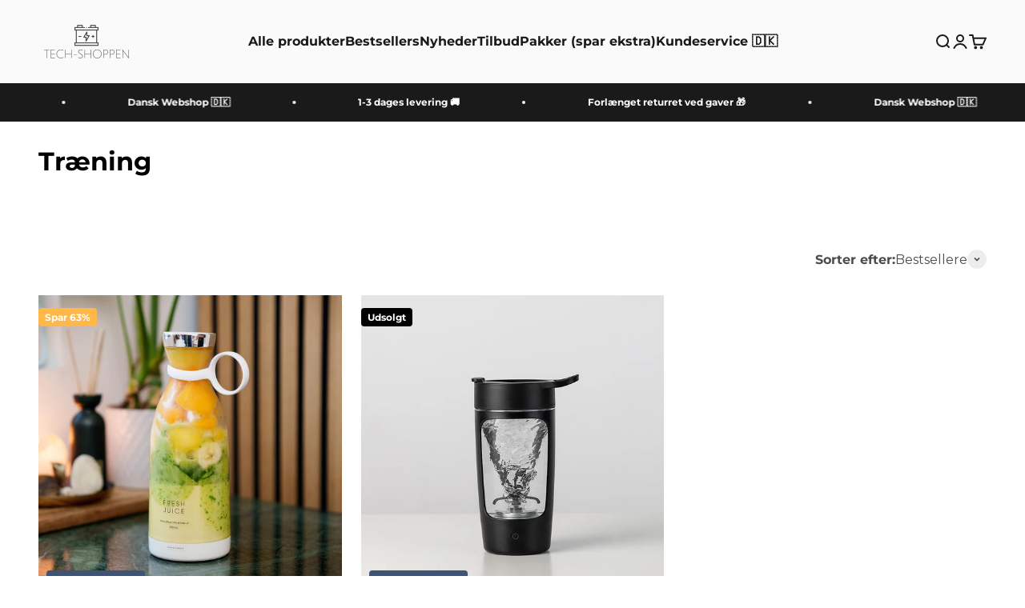

--- FILE ---
content_type: text/css
request_url: https://tech-shoppen.dk/cdn/shop/t/49/assets/lumen-custom.css?v=141386893494570078441743157060
body_size: -328
content:
.product-info__block-item .product-info__title{margin-top:-16px;margin-bottom:-16px}.produkt-badge{position:absolute;z-index:1;background-color:#3e5476;color:#fff;padding:5px 10px;font-weight:700;text-transform:uppercase;border-radius:90px;top:0;margin-top:10px;margin-left:10px}.anmeldelser-container{position:relative;display:flex;flex-direction:column;gap:10px}.anmeldelser-arrows-wrapper{display:flex;justify-content:flex-end;gap:.5rem}.anmeldelser-wrapper{display:flex;gap:10px;overflow-x:auto;scroll-snap-type:x mandatory;scroll-padding:10px;-webkit-overflow-scrolling:touch;scrollbar-width:none;scroll-behavior:smooth;width:100%;padding-top:.5rem}.anmeldelser-blok{flex:0 0 90%;scroll-snap-align:center;background-color:#f1f1f1;padding:10px}.anmeldelser-top{display:flex;gap:10px;align-items:center;margin-bottom:15px}.anmeldelser-top img{width:100px}.anmeldelser-bund{display:flex;flex-direction:column;gap:15px}.cm-arrow{border:none;font-size:14px;cursor:pointer;padding:6px 10px;color:#555;border-radius:50%;transition:background .3s ease,color .3s ease}.cm-arrow:hover{background:#e0e0e0;color:#000}.anmeldelser-wrapper::-webkit-scrollbar{display:none}.kollektion-badge{position:absolute;bottom:0;margin-bottom:10px;z-index:999;background-color:#3e5476;color:#fff;padding:5px 10px;font-weight:700;left:10px;font-size:9px;border-radius:.25rem}.tphero{display:flex;gap:5px;align-items:center;justify-content:center}
/*# sourceMappingURL=/cdn/shop/t/49/assets/lumen-custom.css.map?v=141386893494570078441743157060 */


--- FILE ---
content_type: application/javascript
request_url: https://cdn.506.io/eg/script.js?shop=tech-shoppen-dk.myshopify.com&v=7
body_size: 76614
content:
!function(t){var e={};function n(r){if(e[r])return e[r].exports;var i=e[r]={i:r,l:!1,exports:{}};return t[r].call(i.exports,i,i.exports,n),i.l=!0,i.exports}n.m=t,n.c=e,n.d=function(t,e,r){n.o(t,e)||Object.defineProperty(t,e,{enumerable:!0,get:r})},n.r=function(t){"undefined"!=typeof Symbol&&Symbol.toStringTag&&Object.defineProperty(t,Symbol.toStringTag,{value:"Module"}),Object.defineProperty(t,"__esModule",{value:!0})},n.t=function(t,e){if(1&e&&(t=n(t)),8&e)return t;if(4&e&&"object"==typeof t&&t&&t.__esModule)return t;var r=Object.create(null);if(n.r(r),Object.defineProperty(r,"default",{enumerable:!0,value:t}),2&e&&"string"!=typeof t)for(var i in t)n.d(r,i,function(e){return t[e]}.bind(null,i));return r},n.n=function(t){var e=t&&t.__esModule?function(){return t.default}:function(){return t};return n.d(e,"a",e),e},n.o=function(t,e){return Object.prototype.hasOwnProperty.call(t,e)},n.p="",n(n.s=212)}([function(t,e,n){"use strict";var r=n(3),i=n(26).f,a=n(29),o=n(12),s=n(74),c=n(105),u=n(51);t.exports=function(t,e){var n,l,d,p,f,h=t.target,g=t.global,v=t.stat;if(n=g?r:v?r[h]||s(h,{}):r[h]&&r[h].prototype)for(l in e){if(p=e[l],d=t.dontCallGetSet?(f=i(n,l))&&f.value:n[l],!u(g?l:h+(v?".":"#")+l,t.forced)&&void 0!==d){if(typeof p==typeof d)continue;c(p,d)}(t.sham||d&&d.sham)&&a(p,"sham",!0),o(n,l,p,t)}}},function(t,e,n){"use strict";t.exports=function(t){try{return!!t()}catch(t){return!0}}},function(t,e,n){"use strict";var r=n(55),i=Function.prototype,a=i.call,o=r&&i.bind.bind(a,a);t.exports=r?o:function(t){return function(){return a.apply(t,arguments)}}},function(t,e,n){"use strict";(function(e){var n=function(t){return t&&t.Math===Math&&t};t.exports=n("object"==typeof globalThis&&globalThis)||n("object"==typeof window&&window)||n("object"==typeof self&&self)||n("object"==typeof e&&e)||n("object"==typeof this&&this)||function(){return this}()||Function("return this")()}).call(this,n(144))},function(t,e,n){"use strict";var r=n(3),i=n(32),a=n(8),o=n(64),s=n(31),c=n(100),u=r.Symbol,l=i("wks"),d=c?u.for||u:u&&u.withoutSetter||o;t.exports=function(t){return a(l,t)||(l[t]=s&&a(u,t)?u[t]:d("Symbol."+t)),l[t]}},function(t,e,n){"use strict";var r="object"==typeof document&&document.all;t.exports=void 0===r&&void 0!==r?function(t){return"function"==typeof t||t===r}:function(t){return"function"==typeof t}},function(t,e,n){"use strict";var r=n(1);t.exports=!r(function(){return 7!==Object.defineProperty({},1,{get:function(){return 7}})[1]})},function(t,e,n){"use strict";var r=n(55),i=Function.prototype.call;t.exports=r?i.bind(i):function(){return i.apply(i,arguments)}},function(t,e,n){"use strict";var r=n(2),i=n(18),a=r({}.hasOwnProperty);t.exports=Object.hasOwn||function(t,e){return a(i(t),e)}},function(t,e,n){"use strict";var r=n(52),i=String;t.exports=function(t){if("Symbol"===r(t))throw new TypeError("Cannot convert a Symbol value to a string");return i(t)}},function(t,e,n){"use strict";var r=n(5);t.exports=function(t){return"object"==typeof t?null!==t:r(t)}},function(t,e,n){"use strict";var r=n(10),i=String,a=TypeError;t.exports=function(t){if(r(t))return t;throw new a(i(t)+" is not an object")}},function(t,e,n){"use strict";var r=n(5),i=n(13),a=n(104),o=n(74);t.exports=function(t,e,n,s){s||(s={});var c=s.enumerable,u=void 0!==s.name?s.name:e;if(r(n)&&a(n,u,s),s.global)c?t[e]=n:o(e,n);else{try{s.unsafe?t[e]&&(c=!0):delete t[e]}catch(t){}c?t[e]=n:i.f(t,e,{value:n,enumerable:!1,configurable:!s.nonConfigurable,writable:!s.nonWritable})}return t}},function(t,e,n){"use strict";var r=n(6),i=n(102),a=n(103),o=n(11),s=n(72),c=TypeError,u=Object.defineProperty,l=Object.getOwnPropertyDescriptor;e.f=r?a?function(t,e,n){if(o(t),e=s(e),o(n),"function"==typeof t&&"prototype"===e&&"value"in n&&"writable"in n&&!n.writable){var r=l(t,e);r&&r.writable&&(t[e]=n.value,n={configurable:"configurable"in n?n.configurable:r.configurable,enumerable:"enumerable"in n?n.enumerable:r.enumerable,writable:!1})}return u(t,e,n)}:u:function(t,e,n){if(o(t),e=s(e),o(n),i)try{return u(t,e,n)}catch(t){}if("get"in n||"set"in n)throw new c("Accessors not supported");return"value"in n&&(t[e]=n.value),t}},function(t,e,n){"use strict";t.exports=!1},function(t,e,n){"use strict";var r=n(56),i=n(16);t.exports=function(t){return r(i(t))}},function(t,e,n){"use strict";var r=n(27),i=TypeError;t.exports=function(t){if(r(t))throw new i("Can't call method on "+t);return t}},function(t,e,n){"use strict";var r=n(3),i=n(5);t.exports=function(t,e){return arguments.length<2?function(t){return i(t)?t:void 0}(r[t]):r[t]&&r[t][e]}},function(t,e,n){"use strict";var r=n(16),i=Object;t.exports=function(t){return i(r(t))}},function(t,e,n){"use strict";var r=n(2),i=r({}.toString),a=r("".slice);t.exports=function(t){return a(i(t),8,-1)}},function(t,e,n){"use strict";var r=n(5),i=n(35),a=TypeError;t.exports=function(t){if(r(t))return t;throw new a(i(t)+" is not a function")}},function(t,e,n){"use strict";var r,i,a,o=n(145),s=n(3),c=n(10),u=n(29),l=n(8),d=n(73),p=n(58),f=n(50),h=s.TypeError,g=s.WeakMap;if(o||d.state){var v=d.state||(d.state=new g);v.get=v.get,v.has=v.has,v.set=v.set,r=function(t,e){if(v.has(t))throw new h("Object already initialized");return e.facade=t,v.set(t,e),e},i=function(t){return v.get(t)||{}},a=function(t){return v.has(t)}}else{var m=p("state");f[m]=!0,r=function(t,e){if(l(t,m))throw new h("Object already initialized");return e.facade=t,u(t,m,e),e},i=function(t){return l(t,m)?t[m]:{}},a=function(t){return l(t,m)}}t.exports={set:r,get:i,has:a,enforce:function(t){return a(t)?i(t):r(t,{})},getterFor:function(t){return function(e){var n;if(!c(e)||(n=i(e)).type!==t)throw new h("Incompatible receiver, "+t+" required");return n}}}},function(t,e,n){"use strict";var r=n(2);t.exports=r({}.isPrototypeOf)},function(t,e,n){"use strict";var r=n(59);t.exports=function(t){return r(t.length)}},function(t,e,n){"use strict";var r=n(13).f,i=n(8),a=n(4)("toStringTag");t.exports=function(t,e,n){t&&!n&&(t=t.prototype),t&&!i(t,a)&&r(t,a,{configurable:!0,value:e})}},function(t,e,n){"use strict";var r,i=n(11),a=n(78),o=n(76),s=n(50),c=n(108),u=n(57),l=n(58)("IE_PROTO"),d=function(){},p=function(t){return"<script>"+t+"<\/script>"},f=function(t){t.write(p("")),t.close();var e=t.parentWindow.Object;return t=null,e},h=function(){try{r=new ActiveXObject("htmlfile")}catch(t){}h="undefined"!=typeof document?document.domain&&r?f(r):function(){var t,e=u("iframe");return e.style.display="none",c.appendChild(e),e.src=String("javascript:"),(t=e.contentWindow.document).open(),t.write(p("document.F=Object")),t.close(),t.F}():f(r);for(var t=o.length;t--;)delete h.prototype[o[t]];return h()};s[l]=!0,t.exports=Object.create||function(t,e){var n;return null!==t?(d.prototype=i(t),n=new d,d.prototype=null,n[l]=t):n=h(),void 0===e?n:a.f(n,e)}},function(t,e,n){"use strict";var r=n(6),i=n(7),a=n(85),o=n(34),s=n(15),c=n(72),u=n(8),l=n(102),d=Object.getOwnPropertyDescriptor;e.f=r?d:function(t,e){if(t=s(t),e=c(e),l)try{return d(t,e)}catch(t){}if(u(t,e))return o(!i(a.f,t,e),t[e])}},function(t,e,n){"use strict";t.exports=function(t){return null===t||void 0===t}},function(t,e,n){"use strict";var r=n(79),i=n(20),a=n(55),o=r(r.bind);t.exports=function(t,e){return i(t),void 0===e?t:a?o(t,e):function(){return t.apply(e,arguments)}}},function(t,e,n){"use strict";var r=n(6),i=n(13),a=n(34);t.exports=r?function(t,e,n){return i.f(t,e,a(1,n))}:function(t,e,n){return t[e]=n,t}},function(t,e,n){"use strict";var r=n(19);t.exports=Array.isArray||function(t){return"Array"===r(t)}},function(t,e,n){"use strict";var r=n(48),i=n(1),a=n(3).String;t.exports=!!Object.getOwnPropertySymbols&&!i(function(){var t=Symbol("symbol detection");return!a(t)||!(Object(t)instanceof Symbol)||!Symbol.sham&&r&&r<41})},function(t,e,n){"use strict";var r=n(73);t.exports=function(t,e){return r[t]||(r[t]=e||{})}},function(t,e,n){"use strict";var r=n(28),i=n(2),a=n(56),o=n(18),s=n(23),c=n(80),u=i([].push),l=function(t){var e=1===t,n=2===t,i=3===t,l=4===t,d=6===t,p=7===t,f=5===t||d;return function(h,g,v,m){for(var b,y,x=o(h),w=a(x),S=s(w),k=r(g,v),E=0,A=m||c,_=e?A(h,S):n||p?A(h,0):void 0;S>E;E++)if((f||E in w)&&(y=k(b=w[E],E,x),t))if(e)_[E]=y;else if(y)switch(t){case 3:return!0;case 5:return b;case 6:return E;case 2:u(_,b)}else switch(t){case 4:return!1;case 7:u(_,b)}return d?-1:i||l?l:_}};t.exports={forEach:l(0),map:l(1),filter:l(2),some:l(3),every:l(4),find:l(5),findIndex:l(6),filterReject:l(7)}},function(t,e,n){"use strict";t.exports=function(t,e){return{enumerable:!(1&t),configurable:!(2&t),writable:!(4&t),value:e}}},function(t,e,n){"use strict";var r=String;t.exports=function(t){try{return r(t)}catch(t){return"Object"}}},function(t,e,n){"use strict";var r=n(107),i=n(76).concat("length","prototype");e.f=Object.getOwnPropertyNames||function(t){return r(t,i)}},function(t,e,n){"use strict";var r=n(2);t.exports=r([].slice)},function(t,e,n){"use strict";var r=n(104),i=n(13);t.exports=function(t,e,n){return n.get&&r(n.get,e,{getter:!0}),n.set&&r(n.set,e,{setter:!0}),i.f(t,e,n)}},function(t,e,n){"use strict";var r=n(20),i=TypeError;t.exports.f=function(t){return new function(t){var e,n;this.promise=new t(function(t,r){if(void 0!==e||void 0!==n)throw new i("Bad Promise constructor");e=t,n=r}),this.resolve=r(e),this.reject=r(n)}(t)}},function(t,e,n){"use strict";var r=n(17),i=n(5),a=n(22),o=n(100),s=Object;t.exports=o?function(t){return"symbol"==typeof t}:function(t){var e=r("Symbol");return i(e)&&a(e.prototype,s(t))}},function(t,e,n){"use strict";var r=n(20),i=n(27);t.exports=function(t,e){var n=t[e];return i(n)?void 0:r(n)}},function(t,e,n){"use strict";var r=n(6),i=n(8),a=Function.prototype,o=r&&Object.getOwnPropertyDescriptor,s=i(a,"name"),c=s&&"something"===function(){}.name,u=s&&(!r||r&&o(a,"name").configurable);t.exports={EXISTS:s,PROPER:c,CONFIGURABLE:u}},function(t,e,n){"use strict";var r=n(146);t.exports=function(t){var e=+t;return e!=e||0===e?0:r(e)}},function(t,e,n){"use strict";var r=n(6),i=n(13),a=n(34);t.exports=function(t,e,n){r?i.f(t,e,a(0,n)):t[e]=n}},function(t,e,n){"use strict";t.exports={}},function(t,e,n){"use strict";var r=n(3);t.exports=r.Promise},function(t,e,n){"use strict";var r=n(3),i=n(46),a=n(5),o=n(51),s=n(75),c=n(4),u=n(188),l=n(122),d=n(14),p=n(48),f=i&&i.prototype,h=c("species"),g=!1,v=a(r.PromiseRejectionEvent),m=o("Promise",function(){var t=s(i),e=t!==String(i);if(!e&&66===p)return!0;if(d&&(!f.catch||!f.finally))return!0;if(!p||p<51||!/native code/.test(t)){var n=new i(function(t){t(1)}),r=function(t){t(function(){},function(){})};if((n.constructor={})[h]=r,!(g=n.then(function(){})instanceof r))return!0}return!e&&(u||l)&&!v});t.exports={CONSTRUCTOR:m,REJECTION_EVENT:v,SUBCLASSING:g}},function(t,e,n){"use strict";var r,i,a=n(3),o=n(49),s=a.process,c=a.Deno,u=s&&s.versions||c&&c.version,l=u&&u.v8;l&&(i=(r=l.split("."))[0]>0&&r[0]<4?1:+(r[0]+r[1])),!i&&o&&(!(r=o.match(/Edge\/(\d+)/))||r[1]>=74)&&(r=o.match(/Chrome\/(\d+)/))&&(i=+r[1]),t.exports=i},function(t,e,n){"use strict";t.exports="undefined"!=typeof navigator&&String(navigator.userAgent)||""},function(t,e,n){"use strict";t.exports={}},function(t,e,n){"use strict";var r=n(1),i=n(5),a=/#|\.prototype\./,o=function(t,e){var n=c[s(t)];return n===l||n!==u&&(i(e)?r(e):!!e)},s=o.normalize=function(t){return String(t).replace(a,".").toLowerCase()},c=o.data={},u=o.NATIVE="N",l=o.POLYFILL="P";t.exports=o},function(t,e,n){"use strict";var r=n(77),i=n(5),a=n(19),o=n(4)("toStringTag"),s=Object,c="Arguments"===a(function(){return arguments}());t.exports=r?a:function(t){var e,n,r;return void 0===t?"Undefined":null===t?"Null":"string"==typeof(n=function(t,e){try{return t[e]}catch(t){}}(e=s(t),o))?n:c?a(e):"Object"===(r=a(e))&&i(e.callee)?"Arguments":r}},function(t,e,n){"use strict";var r=n(1),i=n(4),a=n(48),o=i("species");t.exports=function(t){return a>=51||!r(function(){var e=[];return(e.constructor={})[o]=function(){return{foo:1}},1!==e[t](Boolean).foo})}},function(t,e,n){"use strict";var r=n(3),i=n(19);t.exports="process"===i(r.process)},function(t,e,n){"use strict";var r=n(1);t.exports=!r(function(){var t=function(){}.bind();return"function"!=typeof t||t.hasOwnProperty("prototype")})},function(t,e,n){"use strict";var r=n(2),i=n(1),a=n(19),o=Object,s=r("".split);t.exports=i(function(){return!o("z").propertyIsEnumerable(0)})?function(t){return"String"===a(t)?s(t,""):o(t)}:o},function(t,e,n){"use strict";var r=n(3),i=n(10),a=r.document,o=i(a)&&i(a.createElement);t.exports=function(t){return o?a.createElement(t):{}}},function(t,e,n){"use strict";var r=n(32),i=n(64),a=r("keys");t.exports=function(t){return a[t]||(a[t]=i(t))}},function(t,e,n){"use strict";var r=n(43),i=Math.min;t.exports=function(t){var e=r(t);return e>0?i(e,9007199254740991):0}},function(t,e,n){"use strict";var r=n(110),i=n(8),a=n(109),o=n(13).f;t.exports=function(t){var e=r.Symbol||(r.Symbol={});i(e,t)||o(e,t,{value:a.f(t)})}},function(t,e,n){"use strict";var r=n(2),i=n(1),a=n(5),o=n(52),s=n(17),c=n(75),u=function(){},l=s("Reflect","construct"),d=/^\s*(?:class|function)\b/,p=r(d.exec),f=!d.test(u),h=function(t){if(!a(t))return!1;try{return l(u,[],t),!0}catch(t){return!1}},g=function(t){if(!a(t))return!1;switch(o(t)){case"AsyncFunction":case"GeneratorFunction":case"AsyncGeneratorFunction":return!1}try{return f||!!p(d,c(t))}catch(t){return!0}};g.sham=!0,t.exports=!l||i(function(){var t;return h(h.call)||!h(Object)||!h(function(){t=!0})||t})?g:h},function(t,e,n){"use strict";var r=n(1);t.exports=function(t,e){var n=[][t];return!!n&&r(function(){n.call(null,e||function(){return 1},1)})}},function(t,e,n){"use strict";var r=n(28),i=n(7),a=n(11),o=n(35),s=n(116),c=n(23),u=n(22),l=n(89),d=n(68),p=n(115),f=TypeError,h=function(t,e){this.stopped=t,this.result=e},g=h.prototype;t.exports=function(t,e,n){var v,m,b,y,x,w,S,k=n&&n.that,E=!(!n||!n.AS_ENTRIES),A=!(!n||!n.IS_RECORD),_=!(!n||!n.IS_ITERATOR),O=!(!n||!n.INTERRUPTED),I=r(e,k),P=function(t){return v&&p(v,"normal",t),new h(!0,t)},C=function(t){return E?(a(t),O?I(t[0],t[1],P):I(t[0],t[1])):O?I(t,P):I(t)};if(A)v=t.iterator;else if(_)v=t;else{if(!(m=d(t)))throw new f(o(t)+" is not iterable");if(s(m)){for(b=0,y=c(t);y>b;b++)if((x=C(t[b]))&&u(g,x))return x;return new h(!1)}v=l(t,m)}for(w=A?t.next:v.next;!(S=i(w,v)).done;){try{x=C(S.value)}catch(t){p(v,"throw",t)}if("object"==typeof x&&x&&u(g,x))return x}return new h(!1)}},function(t,e,n){"use strict";var r=n(2),i=0,a=Math.random(),o=r(1..toString);t.exports=function(t){return"Symbol("+(void 0===t?"":t)+")_"+o(++i+a,36)}},function(t,e,n){"use strict";e.f=Object.getOwnPropertySymbols},function(t,e,n){"use strict";var r=n(107),i=n(76);t.exports=Object.keys||function(t){return r(t,i)}},function(t,e,n){"use strict";var r=n(4),i=n(25),a=n(13).f,o=r("unscopables"),s=Array.prototype;void 0===s[o]&&a(s,o,{configurable:!0,value:i(null)}),t.exports=function(t){s[o][t]=!0}},function(t,e,n){"use strict";var r=n(52),i=n(41),a=n(27),o=n(45),s=n(4)("iterator");t.exports=function(t){if(!a(t))return i(t,s)||i(t,"@@iterator")||o[r(t)]}},function(t,e,n){"use strict";var r=n(163),i=n(10),a=n(16),o=n(164);t.exports=Object.setPrototypeOf||("__proto__"in{}?function(){var t,e=!1,n={};try{(t=r(Object.prototype,"__proto__","set"))(n,[]),e=n instanceof Array}catch(t){}return function(n,r){return a(n),o(r),i(n)?(e?t(n,r):n.__proto__=r,n):n}}():void 0)},function(t,e,n){"use strict";t.exports=function(t,e){return{value:t,done:e}}},function(t,e,n){"use strict";t.exports=function(t){try{return{error:!1,value:t()}}catch(t){return{error:!0,value:t}}}},function(t,e,n){"use strict";var r=n(86),i=n(40);t.exports=function(t){var e=r(t,"string");return i(e)?e:e+""}},function(t,e,n){"use strict";var r=n(14),i=n(3),a=n(74),o=t.exports=i["__core-js_shared__"]||a("__core-js_shared__",{});(o.versions||(o.versions=[])).push({version:"3.37.1",mode:r?"pure":"global",copyright:"© 2014-2024 Denis Pushkarev (zloirock.ru)",license:"https://github.com/zloirock/core-js/blob/v3.37.1/LICENSE",source:"https://github.com/zloirock/core-js"})},function(t,e,n){"use strict";var r=n(3),i=Object.defineProperty;t.exports=function(t,e){try{i(r,t,{value:e,configurable:!0,writable:!0})}catch(n){r[t]=e}return e}},function(t,e,n){"use strict";var r=n(2),i=n(5),a=n(73),o=r(Function.toString);i(a.inspectSource)||(a.inspectSource=function(t){return o(t)}),t.exports=a.inspectSource},function(t,e,n){"use strict";t.exports=["constructor","hasOwnProperty","isPrototypeOf","propertyIsEnumerable","toLocaleString","toString","valueOf"]},function(t,e,n){"use strict";var r={};r[n(4)("toStringTag")]="z",t.exports="[object z]"===String(r)},function(t,e,n){"use strict";var r=n(6),i=n(103),a=n(13),o=n(11),s=n(15),c=n(66);e.f=r&&!i?Object.defineProperties:function(t,e){o(t);for(var n,r=s(e),i=c(e),u=i.length,l=0;u>l;)a.f(t,n=i[l++],r[n]);return t}},function(t,e,n){"use strict";var r=n(19),i=n(2);t.exports=function(t){if("Function"===r(t))return i(t)}},function(t,e,n){"use strict";var r=n(147);t.exports=function(t,e){return new(r(t))(0===e?0:e)}},function(t,e,n){"use strict";var r=n(55),i=Function.prototype,a=i.apply,o=i.call;t.exports="object"==typeof Reflect&&Reflect.apply||(r?o.bind(a):function(){return o.apply(a,arguments)})},function(t,e,n){"use strict";var r=n(2),i=n(16),a=n(9),o=n(83),s=r("".replace),c=RegExp("^["+o+"]+"),u=RegExp("(^|[^"+o+"])["+o+"]+$"),l=function(t){return function(e){var n=a(i(e));return 1&t&&(n=s(n,c,"")),2&t&&(n=s(n,u,"$1")),n}};t.exports={start:l(1),end:l(2),trim:l(3)}},function(t,e,n){"use strict";t.exports="\t\n\v\f\r                　\u2028\u2029\ufeff"},function(t,e,n){"use strict";var r=n(22),i=TypeError;t.exports=function(t,e){if(r(e,t))return t;throw new i("Incorrect invocation")}},function(t,e,n){"use strict";var r={}.propertyIsEnumerable,i=Object.getOwnPropertyDescriptor,a=i&&!r.call({1:2},1);e.f=a?function(t){var e=i(this,t);return!!e&&e.enumerable}:r},function(t,e,n){"use strict";var r=n(7),i=n(10),a=n(40),o=n(41),s=n(101),c=n(4),u=TypeError,l=c("toPrimitive");t.exports=function(t,e){if(!i(t)||a(t))return t;var n,c=o(t,l);if(c){if(void 0===e&&(e="default"),n=r(c,t,e),!i(n)||a(n))return n;throw new u("Can't convert object to primitive value")}return void 0===e&&(e="number"),s(t,e)}},function(t,e,n){"use strict";var r=n(15),i=n(88),a=n(23),o=function(t){return function(e,n,o){var s=r(e),c=a(s);if(0===c)return!t&&-1;var u,l=i(o,c);if(t&&n!=n){for(;c>l;)if((u=s[l++])!=u)return!0}else for(;c>l;l++)if((t||l in s)&&s[l]===n)return t||l||0;return!t&&-1}};t.exports={includes:o(!0),indexOf:o(!1)}},function(t,e,n){"use strict";var r=n(43),i=Math.max,a=Math.min;t.exports=function(t,e){var n=r(t);return n<0?i(n+e,0):a(n,e)}},function(t,e,n){"use strict";var r=n(7),i=n(20),a=n(11),o=n(35),s=n(68),c=TypeError;t.exports=function(t,e){var n=arguments.length<2?s(t):e;if(i(n))return a(r(n,t));throw new c(o(t)+" is not iterable")}},function(t,e,n){"use strict";var r=n(4)("iterator"),i=!1;try{var a=0,o={next:function(){return{done:!!a++}},return:function(){i=!0}};o[r]=function(){return this},Array.from(o,function(){throw 2})}catch(t){}t.exports=function(t,e){try{if(!e&&!i)return!1}catch(t){return!1}var n=!1;try{var a={};a[r]=function(){return{next:function(){return{done:n=!0}}}},t(a)}catch(t){}return n}},function(t,e,n){"use strict";var r=n(15),i=n(67),a=n(45),o=n(21),s=n(13).f,c=n(92),u=n(70),l=n(14),d=n(6),p=o.set,f=o.getterFor("Array Iterator");t.exports=c(Array,"Array",function(t,e){p(this,{type:"Array Iterator",target:r(t),index:0,kind:e})},function(){var t=f(this),e=t.target,n=t.index++;if(!e||n>=e.length)return t.target=void 0,u(void 0,!0);switch(t.kind){case"keys":return u(n,!1);case"values":return u(e[n],!1)}return u([n,e[n]],!1)},"values");var h=a.Arguments=a.Array;if(i("keys"),i("values"),i("entries"),!l&&d&&"values"!==h.name)try{s(h,"name",{value:"values"})}catch(t){}},function(t,e,n){"use strict";var r=n(0),i=n(7),a=n(14),o=n(42),s=n(5),c=n(117),u=n(93),l=n(69),d=n(24),p=n(29),f=n(12),h=n(4),g=n(45),v=n(118),m=o.PROPER,b=o.CONFIGURABLE,y=v.IteratorPrototype,x=v.BUGGY_SAFARI_ITERATORS,w=h("iterator"),S=function(){return this};t.exports=function(t,e,n,o,h,v,k){c(n,e,o);var E,A,_,O=function(t){if(t===h&&j)return j;if(!x&&t&&t in C)return C[t];switch(t){case"keys":case"values":case"entries":return function(){return new n(this,t)}}return function(){return new n(this)}},I=e+" Iterator",P=!1,C=t.prototype,T=C[w]||C["@@iterator"]||h&&C[h],j=!x&&T||O(h),R="Array"===e&&C.entries||T;if(R&&(E=u(R.call(new t)))!==Object.prototype&&E.next&&(a||u(E)===y||(l?l(E,y):s(E[w])||f(E,w,S)),d(E,I,!0,!0),a&&(g[I]=S)),m&&"values"===h&&T&&"values"!==T.name&&(!a&&b?p(C,"name","values"):(P=!0,j=function(){return i(T,this)})),h)if(A={values:O("values"),keys:v?j:O("keys"),entries:O("entries")},k)for(_ in A)!x&&!P&&_ in C||f(C,_,A[_]);else r({target:e,proto:!0,forced:x||P},A);return a&&!k||C[w]===j||f(C,w,j,{name:h}),g[e]=j,A}},function(t,e,n){"use strict";var r=n(8),i=n(5),a=n(18),o=n(58),s=n(135),c=o("IE_PROTO"),u=Object,l=u.prototype;t.exports=s?u.getPrototypeOf:function(t){var e=a(t);if(r(e,c))return e[c];var n=e.constructor;return i(n)&&e instanceof n?n.prototype:e instanceof u?l:null}},function(t,e,n){"use strict";var r=n(5),i=n(10),a=n(69);t.exports=function(t,e,n){var o,s;return a&&r(o=e.constructor)&&o!==n&&i(s=o.prototype)&&s!==n.prototype&&a(t,s),t}},function(t,e,n){"use strict";var r=n(17),i=n(38),a=n(4),o=n(6),s=a("species");t.exports=function(t){var e=r(t);o&&e&&!e[s]&&i(e,s,{configurable:!0,get:function(){return this}})}},function(t,e,n){"use strict";var r=TypeError;t.exports=function(t,e){if(t<e)throw new r("Not enough arguments");return t}},function(t,e,n){"use strict";var r=n(46),i=n(90),a=n(47).CONSTRUCTOR;t.exports=a||!i(function(t){r.all(t).then(void 0,function(){})})},function(t,e,n){"use strict";var r=n(10),i=n(19),a=n(4)("match");t.exports=function(t){var e;return r(t)&&(void 0!==(e=t[a])?!!e:"RegExp"===i(t))}},function(t,e,n){"use strict";var r=n(7),i=n(8),a=n(22),o=n(123),s=RegExp.prototype;t.exports=function(t){var e=t.flags;return void 0!==e||"flags"in s||i(t,"flags")||!a(s,t)?e:r(o,t)}},function(t,e,n){"use strict";var r=n(31);t.exports=r&&!Symbol.sham&&"symbol"==typeof Symbol.iterator},function(t,e,n){"use strict";var r=n(7),i=n(5),a=n(10),o=TypeError;t.exports=function(t,e){var n,s;if("string"===e&&i(n=t.toString)&&!a(s=r(n,t)))return s;if(i(n=t.valueOf)&&!a(s=r(n,t)))return s;if("string"!==e&&i(n=t.toString)&&!a(s=r(n,t)))return s;throw new o("Can't convert object to primitive value")}},function(t,e,n){"use strict";var r=n(6),i=n(1),a=n(57);t.exports=!r&&!i(function(){return 7!==Object.defineProperty(a("div"),"a",{get:function(){return 7}}).a})},function(t,e,n){"use strict";var r=n(6),i=n(1);t.exports=r&&i(function(){return 42!==Object.defineProperty(function(){},"prototype",{value:42,writable:!1}).prototype})},function(t,e,n){"use strict";var r=n(2),i=n(1),a=n(5),o=n(8),s=n(6),c=n(42).CONFIGURABLE,u=n(75),l=n(21),d=l.enforce,p=l.get,f=String,h=Object.defineProperty,g=r("".slice),v=r("".replace),m=r([].join),b=s&&!i(function(){return 8!==h(function(){},"length",{value:8}).length}),y=String(String).split("String"),x=t.exports=function(t,e,n){"Symbol("===g(f(e),0,7)&&(e="["+v(f(e),/^Symbol\(([^)]*)\).*$/,"$1")+"]"),n&&n.getter&&(e="get "+e),n&&n.setter&&(e="set "+e),(!o(t,"name")||c&&t.name!==e)&&(s?h(t,"name",{value:e,configurable:!0}):t.name=e),b&&n&&o(n,"arity")&&t.length!==n.arity&&h(t,"length",{value:n.arity});try{n&&o(n,"constructor")&&n.constructor?s&&h(t,"prototype",{writable:!1}):t.prototype&&(t.prototype=void 0)}catch(t){}var r=d(t);return o(r,"source")||(r.source=m(y,"string"==typeof e?e:"")),t};Function.prototype.toString=x(function(){return a(this)&&p(this).source||u(this)},"toString")},function(t,e,n){"use strict";var r=n(8),i=n(106),a=n(26),o=n(13);t.exports=function(t,e,n){for(var s=i(e),c=o.f,u=a.f,l=0;l<s.length;l++){var d=s[l];r(t,d)||n&&r(n,d)||c(t,d,u(e,d))}}},function(t,e,n){"use strict";var r=n(17),i=n(2),a=n(36),o=n(65),s=n(11),c=i([].concat);t.exports=r("Reflect","ownKeys")||function(t){var e=a.f(s(t)),n=o.f;return n?c(e,n(t)):e}},function(t,e,n){"use strict";var r=n(2),i=n(8),a=n(15),o=n(87).indexOf,s=n(50),c=r([].push);t.exports=function(t,e){var n,r=a(t),u=0,l=[];for(n in r)!i(s,n)&&i(r,n)&&c(l,n);for(;e.length>u;)i(r,n=e[u++])&&(~o(l,n)||c(l,n));return l}},function(t,e,n){"use strict";var r=n(17);t.exports=r("document","documentElement")},function(t,e,n){"use strict";var r=n(4);e.f=r},function(t,e,n){"use strict";var r=n(3);t.exports=r},function(t,e,n){"use strict";var r=n(7),i=n(17),a=n(4),o=n(12);t.exports=function(){var t=i("Symbol"),e=t&&t.prototype,n=e&&e.valueOf,s=a("toPrimitive");e&&!e[s]&&o(e,s,function(t){return r(n,this)},{arity:1})}},function(t,e,n){"use strict";var r=n(31);t.exports=r&&!!Symbol.for&&!!Symbol.keyFor},function(t,e,n){"use strict";var r=TypeError;t.exports=function(t){if(t>9007199254740991)throw r("Maximum allowed index exceeded");return t}},function(t,e,n){"use strict";var r=n(33).forEach,i=n(62)("forEach");t.exports=i?[].forEach:function(t){return r(this,t,arguments.length>1?arguments[1]:void 0)}},function(t,e,n){"use strict";var r=n(7),i=n(11),a=n(41);t.exports=function(t,e,n){var o,s;i(t);try{if(!(o=a(t,"return"))){if("throw"===e)throw n;return n}o=r(o,t)}catch(t){s=!0,o=t}if("throw"===e)throw n;if(s)throw o;return i(o),n}},function(t,e,n){"use strict";var r=n(4),i=n(45),a=r("iterator"),o=Array.prototype;t.exports=function(t){return void 0!==t&&(i.Array===t||o[a]===t)}},function(t,e,n){"use strict";var r=n(118).IteratorPrototype,i=n(25),a=n(34),o=n(24),s=n(45),c=function(){return this};t.exports=function(t,e,n,u){var l=e+" Iterator";return t.prototype=i(r,{next:a(+!u,n)}),o(t,l,!1,!0),s[l]=c,t}},function(t,e,n){"use strict";var r,i,a,o=n(1),s=n(5),c=n(10),u=n(25),l=n(93),d=n(12),p=n(4),f=n(14),h=p("iterator"),g=!1;[].keys&&("next"in(a=[].keys())?(i=l(l(a)))!==Object.prototype&&(r=i):g=!0),!c(r)||o(function(){var t={};return r[h].call(t)!==t})?r={}:f&&(r=u(r)),s(r[h])||d(r,h,function(){return this}),t.exports={IteratorPrototype:r,BUGGY_SAFARI_ITERATORS:g}},function(t,e,n){"use strict";var r,i,a,o,s=n(3),c=n(81),u=n(28),l=n(5),d=n(8),p=n(1),f=n(108),h=n(37),g=n(57),v=n(96),m=n(120),b=n(54),y=s.setImmediate,x=s.clearImmediate,w=s.process,S=s.Dispatch,k=s.Function,E=s.MessageChannel,A=s.String,_=0,O={};p(function(){r=s.location});var I=function(t){if(d(O,t)){var e=O[t];delete O[t],e()}},P=function(t){return function(){I(t)}},C=function(t){I(t.data)},T=function(t){s.postMessage(A(t),r.protocol+"//"+r.host)};y&&x||(y=function(t){v(arguments.length,1);var e=l(t)?t:k(t),n=h(arguments,1);return O[++_]=function(){c(e,void 0,n)},i(_),_},x=function(t){delete O[t]},b?i=function(t){w.nextTick(P(t))}:S&&S.now?i=function(t){S.now(P(t))}:E&&!m?(o=(a=new E).port2,a.port1.onmessage=C,i=u(o.postMessage,o)):s.addEventListener&&l(s.postMessage)&&!s.importScripts&&r&&"file:"!==r.protocol&&!p(T)?(i=T,s.addEventListener("message",C,!1)):i="onreadystatechange"in g("script")?function(t){f.appendChild(g("script")).onreadystatechange=function(){f.removeChild(this),I(t)}}:function(t){setTimeout(P(t),0)}),t.exports={set:y,clear:x}},function(t,e,n){"use strict";var r=n(49);t.exports=/(?:ipad|iphone|ipod).*applewebkit/i.test(r)},function(t,e,n){"use strict";var r=function(){this.head=null,this.tail=null};r.prototype={add:function(t){var e={item:t,next:null},n=this.tail;n?n.next=e:this.head=e,this.tail=e},get:function(){var t=this.head;if(t)return null===(this.head=t.next)&&(this.tail=null),t.item}},t.exports=r},function(t,e,n){"use strict";t.exports="object"==typeof Deno&&Deno&&"object"==typeof Deno.version},function(t,e,n){"use strict";var r=n(11);t.exports=function(){var t=r(this),e="";return t.hasIndices&&(e+="d"),t.global&&(e+="g"),t.ignoreCase&&(e+="i"),t.multiline&&(e+="m"),t.dotAll&&(e+="s"),t.unicode&&(e+="u"),t.unicodeSets&&(e+="v"),t.sticky&&(e+="y"),e}},function(t,e,n){"use strict";var r=n(1),i=n(3).RegExp,a=r(function(){var t=i("a","y");return t.lastIndex=2,null!==t.exec("abcd")}),o=a||r(function(){return!i("a","y").sticky}),s=a||r(function(){var t=i("^r","gy");return t.lastIndex=2,null!==t.exec("str")});t.exports={BROKEN_CARET:s,MISSED_STICKY:o,UNSUPPORTED_Y:a}},function(t,e,n){"use strict";var r=n(1),i=n(3).RegExp;t.exports=r(function(){var t=i(".","s");return!(t.dotAll&&t.test("\n")&&"s"===t.flags)})},function(t,e,n){"use strict";var r=n(1),i=n(3).RegExp;t.exports=r(function(){var t=i("(?<a>b)","g");return"b"!==t.exec("b").groups.a||"bc"!=="b".replace(t,"$<a>c")})},function(t,e,n){"use strict";var r=n(7),i=n(2),a=n(9),o=n(123),s=n(124),c=n(32),u=n(25),l=n(21).get,d=n(125),p=n(126),f=c("native-string-replace",String.prototype.replace),h=RegExp.prototype.exec,g=h,v=i("".charAt),m=i("".indexOf),b=i("".replace),y=i("".slice),x=function(){var t=/a/,e=/b*/g;return r(h,t,"a"),r(h,e,"a"),0!==t.lastIndex||0!==e.lastIndex}(),w=s.BROKEN_CARET,S=void 0!==/()??/.exec("")[1];(x||S||w||d||p)&&(g=function(t){var e,n,i,s,c,d,p,k=this,E=l(k),A=a(t),_=E.raw;if(_)return _.lastIndex=k.lastIndex,e=r(g,_,A),k.lastIndex=_.lastIndex,e;var O=E.groups,I=w&&k.sticky,P=r(o,k),C=k.source,T=0,j=A;if(I&&(P=b(P,"y",""),-1===m(P,"g")&&(P+="g"),j=y(A,k.lastIndex),k.lastIndex>0&&(!k.multiline||k.multiline&&"\n"!==v(A,k.lastIndex-1))&&(C="(?: "+C+")",j=" "+j,T++),n=new RegExp("^(?:"+C+")",P)),S&&(n=new RegExp("^"+C+"$(?!\\s)",P)),x&&(i=k.lastIndex),s=r(h,I?n:k,j),I?s?(s.input=y(s.input,T),s[0]=y(s[0],T),s.index=k.lastIndex,k.lastIndex+=s[0].length):k.lastIndex=0:x&&s&&(k.lastIndex=k.global?s.index+s[0].length:i),S&&s&&s.length>1&&r(f,s[0],n,function(){for(c=1;c<arguments.length-2;c++)void 0===arguments[c]&&(s[c]=void 0)}),s&&O)for(s.groups=d=u(null),c=0;c<O.length;c++)d[(p=O[c])[0]]=s[p[1]];return s}),t.exports=g},function(t,e,n){"use strict";var r=n(98),i=TypeError;t.exports=function(t){if(r(t))throw new i("The method doesn't accept regular expressions");return t}},function(t,e,n){"use strict";var r=n(4)("match");t.exports=function(t){var e=/./;try{"/./"[t](e)}catch(n){try{return e[r]=!1,"/./"[t](e)}catch(t){}}return!1}},function(t,e,n){"use strict";var r=n(2),i=n(43),a=n(9),o=n(16),s=r("".charAt),c=r("".charCodeAt),u=r("".slice),l=function(t){return function(e,n){var r,l,d=a(o(e)),p=i(n),f=d.length;return p<0||p>=f?t?"":void 0:(r=c(d,p))<55296||r>56319||p+1===f||(l=c(d,p+1))<56320||l>57343?t?s(d,p):r:t?u(d,p,p+2):l-56320+(r-55296<<10)+65536}};t.exports={codeAt:l(!1),charAt:l(!0)}},function(t,e,n){"use strict";t.exports={CSSRuleList:0,CSSStyleDeclaration:0,CSSValueList:0,ClientRectList:0,DOMRectList:0,DOMStringList:0,DOMTokenList:1,DataTransferItemList:0,FileList:0,HTMLAllCollection:0,HTMLCollection:0,HTMLFormElement:0,HTMLSelectElement:0,MediaList:0,MimeTypeArray:0,NamedNodeMap:0,NodeList:1,PaintRequestList:0,Plugin:0,PluginArray:0,SVGLengthList:0,SVGNumberList:0,SVGPathSegList:0,SVGPointList:0,SVGStringList:0,SVGTransformList:0,SourceBufferList:0,StyleSheetList:0,TextTrackCueList:0,TextTrackList:0,TouchList:0}},function(t,e,n){"use strict";var r=n(57)("span").classList,i=r&&r.constructor&&r.constructor.prototype;t.exports=i===Object.prototype?void 0:i},function(t,e,n){"use strict";var r=n(19),i=n(15),a=n(36).f,o=n(37),s="object"==typeof window&&window&&Object.getOwnPropertyNames?Object.getOwnPropertyNames(window):[];t.exports.f=function(t){return s&&"Window"===r(t)?function(t){try{return a(t)}catch(t){return o(s)}}(t):a(i(t))}},function(t,e,n){"use strict";var r=n(28),i=n(7),a=n(18),o=n(160),s=n(116),c=n(61),u=n(23),l=n(44),d=n(89),p=n(68),f=Array;t.exports=function(t){var e=a(t),n=c(this),h=arguments.length,g=h>1?arguments[1]:void 0,v=void 0!==g;v&&(g=r(g,h>2?arguments[2]:void 0));var m,b,y,x,w,S,k=p(e),E=0;if(!k||this===f&&s(k))for(m=u(e),b=n?new this(m):f(m);m>E;E++)S=v?g(e[E],E):e[E],l(b,E,S);else for(b=n?new this:[],w=(x=d(e,k)).next;!(y=i(w,x)).done;E++)S=v?o(x,g,[y.value,E],!0):y.value,l(b,E,S);return b.length=E,b}},function(t,e,n){"use strict";var r=n(1);t.exports=!r(function(){function t(){}return t.prototype.constructor=null,Object.getPrototypeOf(new t)!==t.prototype})},function(t,e,n){"use strict";var r=n(2);t.exports=r(1..valueOf)},function(t,e,n){"use strict";var r=n(11),i=n(183),a=n(27),o=n(4)("species");t.exports=function(t,e){var n,s=r(t).constructor;return void 0===s||a(n=r(s)[o])?e:i(n)}},function(t,e,n){"use strict";var r=n(3),i=n(6),a=Object.getOwnPropertyDescriptor;t.exports=function(t){if(!i)return r[t];var e=a(r,t);return e&&e.value}},function(t,e,n){"use strict";var r=n(0),i=n(127);r({target:"RegExp",proto:!0,forced:/./.exec!==i},{exec:i})},function(t,e,n){"use strict";var r=n(130).charAt,i=n(9),a=n(21),o=n(92),s=n(70),c=a.set,u=a.getterFor("String Iterator");o(String,"String",function(t){c(this,{type:"String Iterator",string:i(t),index:0})},function(){var t,e=u(this),n=e.string,i=e.index;return i>=n.length?s(void 0,!0):(t=r(n,i),e.index+=t.length,s(t,!1))})},function(t,e,n){"use strict";var r=n(7),i=n(11),a=n(5),o=n(19),s=n(127),c=TypeError;t.exports=function(t,e){var n=t.exec;if(a(n)){var u=r(n,t,e);return null!==u&&i(u),u}if("RegExp"===o(t))return r(s,t,e);throw new c("RegExp#exec called on incompatible receiver")}},function(t,e,n){"use strict";n(143),n(148),n(149),n(150),n(152)},function(t,e,n){"use strict";var r=n(0),i=n(3),a=n(7),o=n(2),s=n(14),c=n(6),u=n(31),l=n(1),d=n(8),p=n(22),f=n(11),h=n(15),g=n(72),v=n(9),m=n(34),b=n(25),y=n(66),x=n(36),w=n(133),S=n(65),k=n(26),E=n(13),A=n(78),_=n(85),O=n(12),I=n(38),P=n(32),C=n(58),T=n(50),j=n(64),R=n(4),N=n(109),L=n(60),F=n(111),D=n(24),q=n(21),U=n(33).forEach,M=C("hidden"),B=q.set,G=q.getterFor("Symbol"),H=Object.prototype,z=i.Symbol,J=z&&z.prototype,Y=i.RangeError,V=i.TypeError,$=i.QObject,W=k.f,X=E.f,Q=w.f,K=_.f,Z=o([].push),tt=P("symbols"),et=P("op-symbols"),nt=P("wks"),rt=!$||!$.prototype||!$.prototype.findChild,it=function(t,e,n){var r=W(H,e);r&&delete H[e],X(t,e,n),r&&t!==H&&X(H,e,r)},at=c&&l(function(){return 7!==b(X({},"a",{get:function(){return X(this,"a",{value:7}).a}})).a})?it:X,ot=function(t,e){var n=tt[t]=b(J);return B(n,{type:"Symbol",tag:t,description:e}),c||(n.description=e),n},st=function(t,e,n){t===H&&st(et,e,n),f(t);var r=g(e);return f(n),d(tt,r)?(n.enumerable?(d(t,M)&&t[M][r]&&(t[M][r]=!1),n=b(n,{enumerable:m(0,!1)})):(d(t,M)||X(t,M,m(1,b(null))),t[M][r]=!0),at(t,r,n)):X(t,r,n)},ct=function(t,e){f(t);var n=h(e),r=y(n).concat(pt(n));return U(r,function(e){c&&!a(ut,n,e)||st(t,e,n[e])}),t},ut=function(t){var e=g(t),n=a(K,this,e);return!(this===H&&d(tt,e)&&!d(et,e))&&(!(n||!d(this,e)||!d(tt,e)||d(this,M)&&this[M][e])||n)},lt=function(t,e){var n=h(t),r=g(e);if(n!==H||!d(tt,r)||d(et,r)){var i=W(n,r);return!i||!d(tt,r)||d(n,M)&&n[M][r]||(i.enumerable=!0),i}},dt=function(t){var e=Q(h(t)),n=[];return U(e,function(t){d(tt,t)||d(T,t)||Z(n,t)}),n},pt=function(t){var e=t===H,n=Q(e?et:h(t)),r=[];return U(n,function(t){!d(tt,t)||e&&!d(H,t)||Z(r,tt[t])}),r};u||(O(J=(z=function(){if(p(J,this))throw new V("Symbol is not a constructor");var t=arguments.length&&void 0!==arguments[0]?v(arguments[0]):void 0,e=j(t),n=function(t){var r=void 0===this?i:this;r===H&&a(n,et,t),d(r,M)&&d(r[M],e)&&(r[M][e]=!1);var o=m(1,t);try{at(r,e,o)}catch(t){if(!(t instanceof Y))throw t;it(r,e,o)}};return c&&rt&&at(H,e,{configurable:!0,set:n}),ot(e,t)}).prototype,"toString",function(){return G(this).tag}),O(z,"withoutSetter",function(t){return ot(j(t),t)}),_.f=ut,E.f=st,A.f=ct,k.f=lt,x.f=w.f=dt,S.f=pt,N.f=function(t){return ot(R(t),t)},c&&(I(J,"description",{configurable:!0,get:function(){return G(this).description}}),s||O(H,"propertyIsEnumerable",ut,{unsafe:!0}))),r({global:!0,constructor:!0,wrap:!0,forced:!u,sham:!u},{Symbol:z}),U(y(nt),function(t){L(t)}),r({target:"Symbol",stat:!0,forced:!u},{useSetter:function(){rt=!0},useSimple:function(){rt=!1}}),r({target:"Object",stat:!0,forced:!u,sham:!c},{create:function(t,e){return void 0===e?b(t):ct(b(t),e)},defineProperty:st,defineProperties:ct,getOwnPropertyDescriptor:lt}),r({target:"Object",stat:!0,forced:!u},{getOwnPropertyNames:dt}),F(),D(z,"Symbol"),T[M]=!0},function(t,e){var n;n=function(){return this}();try{n=n||Function("return this")()||(0,eval)("this")}catch(t){"object"==typeof window&&(n=window)}t.exports=n},function(t,e,n){"use strict";var r=n(3),i=n(5),a=r.WeakMap;t.exports=i(a)&&/native code/.test(String(a))},function(t,e,n){"use strict";var r=Math.ceil,i=Math.floor;t.exports=Math.trunc||function(t){var e=+t;return(e>0?i:r)(e)}},function(t,e,n){"use strict";var r=n(30),i=n(61),a=n(10),o=n(4)("species"),s=Array;t.exports=function(t){var e;return r(t)&&(e=t.constructor,i(e)&&(e===s||r(e.prototype))?e=void 0:a(e)&&null===(e=e[o])&&(e=void 0)),void 0===e?s:e}},function(t,e,n){"use strict";var r=n(0),i=n(17),a=n(8),o=n(9),s=n(32),c=n(112),u=s("string-to-symbol-registry"),l=s("symbol-to-string-registry");r({target:"Symbol",stat:!0,forced:!c},{for:function(t){var e=o(t);if(a(u,e))return u[e];var n=i("Symbol")(e);return u[e]=n,l[n]=e,n}})},function(t,e,n){"use strict";var r=n(0),i=n(8),a=n(40),o=n(35),s=n(32),c=n(112),u=s("symbol-to-string-registry");r({target:"Symbol",stat:!0,forced:!c},{keyFor:function(t){if(!a(t))throw new TypeError(o(t)+" is not a symbol");if(i(u,t))return u[t]}})},function(t,e,n){"use strict";var r=n(0),i=n(17),a=n(81),o=n(7),s=n(2),c=n(1),u=n(5),l=n(40),d=n(37),p=n(151),f=n(31),h=String,g=i("JSON","stringify"),v=s(/./.exec),m=s("".charAt),b=s("".charCodeAt),y=s("".replace),x=s(1..toString),w=/[\uD800-\uDFFF]/g,S=/^[\uD800-\uDBFF]$/,k=/^[\uDC00-\uDFFF]$/,E=!f||c(function(){var t=i("Symbol")("stringify detection");return"[null]"!==g([t])||"{}"!==g({a:t})||"{}"!==g(Object(t))}),A=c(function(){return'"\\udf06\\ud834"'!==g("\udf06\ud834")||'"\\udead"'!==g("\udead")}),_=function(t,e){var n=d(arguments),r=p(e);if(u(r)||void 0!==t&&!l(t))return n[1]=function(t,e){if(u(r)&&(e=o(r,this,h(t),e)),!l(e))return e},a(g,null,n)},O=function(t,e,n){var r=m(n,e-1),i=m(n,e+1);return v(S,t)&&!v(k,i)||v(k,t)&&!v(S,r)?"\\u"+x(b(t,0),16):t};g&&r({target:"JSON",stat:!0,arity:3,forced:E||A},{stringify:function(t,e,n){var r=d(arguments),i=a(E?_:g,null,r);return A&&"string"==typeof i?y(i,w,O):i}})},function(t,e,n){"use strict";var r=n(2),i=n(30),a=n(5),o=n(19),s=n(9),c=r([].push);t.exports=function(t){if(a(t))return t;if(i(t)){for(var e=t.length,n=[],r=0;r<e;r++){var u=t[r];"string"==typeof u?c(n,u):"number"!=typeof u&&"Number"!==o(u)&&"String"!==o(u)||c(n,s(u))}var l=n.length,d=!0;return function(t,e){if(d)return d=!1,e;if(i(this))return e;for(var r=0;r<l;r++)if(n[r]===t)return e}}}},function(t,e,n){"use strict";var r=n(0),i=n(31),a=n(1),o=n(65),s=n(18);r({target:"Object",stat:!0,forced:!i||a(function(){o.f(1)})},{getOwnPropertySymbols:function(t){var e=o.f;return e?e(s(t)):[]}})},function(t,e,n){"use strict";var r=n(0),i=n(6),a=n(3),o=n(2),s=n(8),c=n(5),u=n(22),l=n(9),d=n(38),p=n(105),f=a.Symbol,h=f&&f.prototype;if(i&&c(f)&&(!("description"in h)||void 0!==f().description)){var g={},v=function(){var t=arguments.length<1||void 0===arguments[0]?void 0:l(arguments[0]),e=u(h,this)?new f(t):void 0===t?f():f(t);return""===t&&(g[e]=!0),e};p(v,f),v.prototype=h,h.constructor=v;var m="Symbol(description detection)"===String(f("description detection")),b=o(h.valueOf),y=o(h.toString),x=/^Symbol\((.*)\)[^)]+$/,w=o("".replace),S=o("".slice);d(h,"description",{configurable:!0,get:function(){var t=b(this);if(s(g,t))return"";var e=y(t),n=m?S(e,7,-1):w(e,x,"$1");return""===n?void 0:n}}),r({global:!0,constructor:!0,forced:!0},{Symbol:v})}},function(t,e,n){"use strict";n(60)("iterator")},function(t,e,n){"use strict";var r=n(60),i=n(111);r("toPrimitive"),i()},function(t,e,n){"use strict";var r=n(0),i=n(1),a=n(30),o=n(10),s=n(18),c=n(23),u=n(113),l=n(44),d=n(80),p=n(53),f=n(4),h=n(48),g=f("isConcatSpreadable"),v=function(t){if(!o(t))return!1;var e=t[g];return void 0!==e?!!e:a(t)};r({target:"Array",proto:!0,arity:1,forced:!(h>=51||!i(function(){var t=[];return t[g]=!1,t.concat()[0]!==t}))||!p("concat")},{concat:function(t){var e,n,r,i,a,o=s(this),p=d(o,0),f=0;for(e=-1,r=arguments.length;e<r;e++)if(a=-1===e?o:arguments[e],v(a))for(i=c(a),u(f+i),n=0;n<i;n++,f++)n in a&&l(p,f,a[n]);else u(f+1),l(p,f++,a);return p.length=f,p}})},function(t,e,n){"use strict";var r=n(0),i=n(33).filter;r({target:"Array",proto:!0,forced:!n(53)("filter")},{filter:function(t){return i(this,t,arguments.length>1?arguments[1]:void 0)}})},function(t,e,n){"use strict";var r=n(0),i=n(114);r({target:"Array",proto:!0,forced:[].forEach!==i},{forEach:i})},function(t,e,n){"use strict";var r=n(0),i=n(134);r({target:"Array",stat:!0,forced:!n(90)(function(t){Array.from(t)})},{from:i})},function(t,e,n){"use strict";var r=n(11),i=n(115);t.exports=function(t,e,n,a){try{return a?e(r(n)[0],n[1]):e(n)}catch(e){i(t,"throw",e)}}},function(t,e,n){"use strict";var r=n(0),i=n(87).includes,a=n(1),o=n(67);r({target:"Array",proto:!0,forced:a(function(){return!Array(1).includes()})},{includes:function(t){return i(this,t,arguments.length>1?arguments[1]:void 0)}}),o("includes")},function(t,e,n){"use strict";n(0)({target:"Array",stat:!0},{isArray:n(30)})},function(t,e,n){"use strict";var r=n(2),i=n(20);t.exports=function(t,e,n){try{return r(i(Object.getOwnPropertyDescriptor(t,e)[n]))}catch(t){}}},function(t,e,n){"use strict";var r=n(165),i=String,a=TypeError;t.exports=function(t){if(r(t))return t;throw new a("Can't set "+i(t)+" as a prototype")}},function(t,e,n){"use strict";var r=n(10);t.exports=function(t){return r(t)||null===t}},function(t,e,n){"use strict";var r=n(0),i=n(2),a=n(56),o=n(15),s=n(62),c=i([].join);r({target:"Array",proto:!0,forced:a!==Object||!s("join",",")},{join:function(t){return c(o(this),void 0===t?",":t)}})},function(t,e,n){"use strict";var r=n(0),i=n(33).map;r({target:"Array",proto:!0,forced:!n(53)("map")},{map:function(t){return i(this,t,arguments.length>1?arguments[1]:void 0)}})},function(t,e,n){"use strict";var r=n(0),i=n(30),a=n(61),o=n(10),s=n(88),c=n(23),u=n(15),l=n(44),d=n(4),p=n(53),f=n(37),h=p("slice"),g=d("species"),v=Array,m=Math.max;r({target:"Array",proto:!0,forced:!h},{slice:function(t,e){var n,r,d,p=u(this),h=c(p),b=s(t,h),y=s(void 0===e?h:e,h);if(i(p)&&(n=p.constructor,a(n)&&(n===v||i(n.prototype))?n=void 0:o(n)&&null===(n=n[g])&&(n=void 0),n===v||void 0===n))return f(p,b,y);for(r=new(void 0===n?v:n)(m(y-b,0)),d=0;b<y;b++,d++)b in p&&l(r,d,p[b]);return r.length=d,r}})},function(t,e,n){"use strict";var r=n(8),i=n(12),a=n(170),o=n(4)("toPrimitive"),s=Date.prototype;r(s,o)||i(s,o,a)},function(t,e,n){"use strict";var r=n(11),i=n(101),a=TypeError;t.exports=function(t){if(r(this),"string"===t||"default"===t)t="string";else if("number"!==t)throw new a("Incorrect hint");return i(this,t)}},function(t,e,n){"use strict";var r=n(2),i=n(12),a=Date.prototype,o=r(a.toString),s=r(a.getTime);"Invalid Date"!==String(new Date(NaN))&&i(a,"toString",function(){var t=s(this);return t==t?o(this):"Invalid Date"})},function(t,e,n){"use strict";var r=n(6),i=n(42).EXISTS,a=n(2),o=n(38),s=Function.prototype,c=a(s.toString),u=/function\b(?:\s|\/\*[\S\s]*?\*\/|\/\/[^\n\r]*[\n\r]+)*([^\s(/]*)/,l=a(u.exec);r&&!i&&o(s,"name",{configurable:!0,get:function(){try{return l(u,c(this))[1]}catch(t){return""}}})},function(t,e,n){"use strict";var r=n(0),i=n(14),a=n(6),o=n(3),s=n(110),c=n(2),u=n(51),l=n(8),d=n(94),p=n(22),f=n(40),h=n(86),g=n(1),v=n(36).f,m=n(26).f,b=n(13).f,y=n(136),x=n(82).trim,w=o.Number,S=s.Number,k=w.prototype,E=o.TypeError,A=c("".slice),_=c("".charCodeAt),O=function(t){var e,n,r,i,a,o,s,c,u=h(t,"number");if(f(u))throw new E("Cannot convert a Symbol value to a number");if("string"==typeof u&&u.length>2)if(u=x(u),43===(e=_(u,0))||45===e){if(88===(n=_(u,2))||120===n)return NaN}else if(48===e){switch(_(u,1)){case 66:case 98:r=2,i=49;break;case 79:case 111:r=8,i=55;break;default:return+u}for(o=(a=A(u,2)).length,s=0;s<o;s++)if((c=_(a,s))<48||c>i)return NaN;return parseInt(a,r)}return+u},I=u("Number",!w(" 0o1")||!w("0b1")||w("+0x1")),P=function(t){var e=arguments.length<1?0:w(function(t){var e=h(t,"number");return"bigint"==typeof e?e:O(e)}(t));return function(t){return p(k,t)&&g(function(){y(t)})}(this)?d(Object(e),this,P):e};P.prototype=k,I&&!i&&(k.constructor=P),r({global:!0,constructor:!0,wrap:!0,forced:I},{Number:P});var C=function(t,e){for(var n,r=a?v(e):"MAX_VALUE,MIN_VALUE,NaN,NEGATIVE_INFINITY,POSITIVE_INFINITY,EPSILON,MAX_SAFE_INTEGER,MIN_SAFE_INTEGER,isFinite,isInteger,isNaN,isSafeInteger,parseFloat,parseInt,fromString,range".split(","),i=0;r.length>i;i++)l(e,n=r[i])&&!l(t,n)&&b(t,n,m(e,n))};i&&S&&C(s.Number,S),(I||i)&&C(s.Number,w)},function(t,e,n){"use strict";var r=n(0),i=n(6),a=n(78).f;r({target:"Object",stat:!0,forced:Object.defineProperties!==a,sham:!i},{defineProperties:a})},function(t,e,n){"use strict";var r=n(0),i=n(6),a=n(13).f;r({target:"Object",stat:!0,forced:Object.defineProperty!==a,sham:!i},{defineProperty:a})},function(t,e,n){"use strict";var r=n(0),i=n(1),a=n(15),o=n(26).f,s=n(6);r({target:"Object",stat:!0,forced:!s||i(function(){o(1)}),sham:!s},{getOwnPropertyDescriptor:function(t,e){return o(a(t),e)}})},function(t,e,n){"use strict";var r=n(0),i=n(6),a=n(106),o=n(15),s=n(26),c=n(44);r({target:"Object",stat:!0,sham:!i},{getOwnPropertyDescriptors:function(t){for(var e,n,r=o(t),i=s.f,u=a(r),l={},d=0;u.length>d;)void 0!==(n=i(r,e=u[d++]))&&c(l,e,n);return l}})},function(t,e,n){"use strict";var r=n(0),i=n(18),a=n(66);r({target:"Object",stat:!0,forced:n(1)(function(){a(1)})},{keys:function(t){return a(i(t))}})},function(t,e,n){"use strict";var r=n(77),i=n(12),a=n(180);r||i(Object.prototype,"toString",a,{unsafe:!0})},function(t,e,n){"use strict";var r=n(77),i=n(52);t.exports=r?{}.toString:function(){return"[object "+i(this)+"]"}},function(t,e,n){"use strict";n(182),n(189),n(190),n(191),n(192),n(193)},function(t,e,n){"use strict";var r,i,a,o=n(0),s=n(14),c=n(54),u=n(3),l=n(7),d=n(12),p=n(69),f=n(24),h=n(95),g=n(20),v=n(5),m=n(10),b=n(84),y=n(137),x=n(119).set,w=n(184),S=n(187),k=n(71),E=n(121),A=n(21),_=n(46),O=n(47),I=n(39),P=O.CONSTRUCTOR,C=O.REJECTION_EVENT,T=O.SUBCLASSING,j=A.getterFor("Promise"),R=A.set,N=_&&_.prototype,L=_,F=N,D=u.TypeError,q=u.document,U=u.process,M=I.f,B=M,G=!!(q&&q.createEvent&&u.dispatchEvent),H=function(t){var e;return!(!m(t)||!v(e=t.then))&&e},z=function(t,e){var n,r,i,a=e.value,o=1===e.state,s=o?t.ok:t.fail,c=t.resolve,u=t.reject,d=t.domain;try{s?(o||(2===e.rejection&&W(e),e.rejection=1),!0===s?n=a:(d&&d.enter(),n=s(a),d&&(d.exit(),i=!0)),n===t.promise?u(new D("Promise-chain cycle")):(r=H(n))?l(r,n,c,u):c(n)):u(a)}catch(t){d&&!i&&d.exit(),u(t)}},J=function(t,e){t.notified||(t.notified=!0,w(function(){for(var n,r=t.reactions;n=r.get();)z(n,t);t.notified=!1,e&&!t.rejection&&V(t)}))},Y=function(t,e,n){var r,i;G?((r=q.createEvent("Event")).promise=e,r.reason=n,r.initEvent(t,!1,!0),u.dispatchEvent(r)):r={promise:e,reason:n},!C&&(i=u["on"+t])?i(r):"unhandledrejection"===t&&S("Unhandled promise rejection",n)},V=function(t){l(x,u,function(){var e,n=t.facade,r=t.value;if($(t)&&(e=k(function(){c?U.emit("unhandledRejection",r,n):Y("unhandledrejection",n,r)}),t.rejection=c||$(t)?2:1,e.error))throw e.value})},$=function(t){return 1!==t.rejection&&!t.parent},W=function(t){l(x,u,function(){var e=t.facade;c?U.emit("rejectionHandled",e):Y("rejectionhandled",e,t.value)})},X=function(t,e,n){return function(r){t(e,r,n)}},Q=function(t,e,n){t.done||(t.done=!0,n&&(t=n),t.value=e,t.state=2,J(t,!0))},K=function(t,e,n){if(!t.done){t.done=!0,n&&(t=n);try{if(t.facade===e)throw new D("Promise can't be resolved itself");var r=H(e);r?w(function(){var n={done:!1};try{l(r,e,X(K,n,t),X(Q,n,t))}catch(e){Q(n,e,t)}}):(t.value=e,t.state=1,J(t,!1))}catch(e){Q({done:!1},e,t)}}};if(P&&(F=(L=function(t){b(this,F),g(t),l(r,this);var e=j(this);try{t(X(K,e),X(Q,e))}catch(t){Q(e,t)}}).prototype,(r=function(t){R(this,{type:"Promise",done:!1,notified:!1,parent:!1,reactions:new E,rejection:!1,state:0,value:void 0})}).prototype=d(F,"then",function(t,e){var n=j(this),r=M(y(this,L));return n.parent=!0,r.ok=!v(t)||t,r.fail=v(e)&&e,r.domain=c?U.domain:void 0,0===n.state?n.reactions.add(r):w(function(){z(r,n)}),r.promise}),i=function(){var t=new r,e=j(t);this.promise=t,this.resolve=X(K,e),this.reject=X(Q,e)},I.f=M=function(t){return t===L||void 0===t?new i(t):B(t)},!s&&v(_)&&N!==Object.prototype)){a=N.then,T||d(N,"then",function(t,e){var n=this;return new L(function(t,e){l(a,n,t,e)}).then(t,e)},{unsafe:!0});try{delete N.constructor}catch(t){}p&&p(N,F)}o({global:!0,constructor:!0,wrap:!0,forced:P},{Promise:L}),f(L,"Promise",!1,!0),h("Promise")},function(t,e,n){"use strict";var r=n(61),i=n(35),a=TypeError;t.exports=function(t){if(r(t))return t;throw new a(i(t)+" is not a constructor")}},function(t,e,n){"use strict";var r,i,a,o,s,c=n(3),u=n(138),l=n(28),d=n(119).set,p=n(121),f=n(120),h=n(185),g=n(186),v=n(54),m=c.MutationObserver||c.WebKitMutationObserver,b=c.document,y=c.process,x=c.Promise,w=u("queueMicrotask");if(!w){var S=new p,k=function(){var t,e;for(v&&(t=y.domain)&&t.exit();e=S.get();)try{e()}catch(t){throw S.head&&r(),t}t&&t.enter()};f||v||g||!m||!b?!h&&x&&x.resolve?((o=x.resolve(void 0)).constructor=x,s=l(o.then,o),r=function(){s(k)}):v?r=function(){y.nextTick(k)}:(d=l(d,c),r=function(){d(k)}):(i=!0,a=b.createTextNode(""),new m(k).observe(a,{characterData:!0}),r=function(){a.data=i=!i}),w=function(t){S.head||r(),S.add(t)}}t.exports=w},function(t,e,n){"use strict";var r=n(49);t.exports=/ipad|iphone|ipod/i.test(r)&&"undefined"!=typeof Pebble},function(t,e,n){"use strict";var r=n(49);t.exports=/web0s(?!.*chrome)/i.test(r)},function(t,e,n){"use strict";t.exports=function(t,e){try{1===arguments.length?console.error(t):console.error(t,e)}catch(t){}}},function(t,e,n){"use strict";var r=n(122),i=n(54);t.exports=!r&&!i&&"object"==typeof window&&"object"==typeof document},function(t,e,n){"use strict";var r=n(0),i=n(7),a=n(20),o=n(39),s=n(71),c=n(63);r({target:"Promise",stat:!0,forced:n(97)},{all:function(t){var e=this,n=o.f(e),r=n.resolve,u=n.reject,l=s(function(){var n=a(e.resolve),o=[],s=0,l=1;c(t,function(t){var a=s++,c=!1;l++,i(n,e,t).then(function(t){c||(c=!0,o[a]=t,--l||r(o))},u)}),--l||r(o)});return l.error&&u(l.value),n.promise}})},function(t,e,n){"use strict";var r=n(0),i=n(14),a=n(47).CONSTRUCTOR,o=n(46),s=n(17),c=n(5),u=n(12),l=o&&o.prototype;if(r({target:"Promise",proto:!0,forced:a,real:!0},{catch:function(t){return this.then(void 0,t)}}),!i&&c(o)){var d=s("Promise").prototype.catch;l.catch!==d&&u(l,"catch",d,{unsafe:!0})}},function(t,e,n){"use strict";var r=n(0),i=n(7),a=n(20),o=n(39),s=n(71),c=n(63);r({target:"Promise",stat:!0,forced:n(97)},{race:function(t){var e=this,n=o.f(e),r=n.reject,u=s(function(){var o=a(e.resolve);c(t,function(t){i(o,e,t).then(n.resolve,r)})});return u.error&&r(u.value),n.promise}})},function(t,e,n){"use strict";var r=n(0),i=n(39);r({target:"Promise",stat:!0,forced:n(47).CONSTRUCTOR},{reject:function(t){var e=i.f(this);return(0,e.reject)(t),e.promise}})},function(t,e,n){"use strict";var r=n(0),i=n(17),a=n(14),o=n(46),s=n(47).CONSTRUCTOR,c=n(194),u=i("Promise"),l=a&&!s;r({target:"Promise",stat:!0,forced:a||s},{resolve:function(t){return c(l&&this===u?o:this,t)}})},function(t,e,n){"use strict";var r=n(11),i=n(10),a=n(39);t.exports=function(t,e){if(r(t),i(e)&&e.constructor===t)return e;var n=a.f(t);return(0,n.resolve)(e),n.promise}},function(t,e,n){"use strict";var r=n(6),i=n(3),a=n(2),o=n(51),s=n(94),c=n(29),u=n(25),l=n(36).f,d=n(22),p=n(98),f=n(9),h=n(99),g=n(124),v=n(196),m=n(12),b=n(1),y=n(8),x=n(21).enforce,w=n(95),S=n(4),k=n(125),E=n(126),A=S("match"),_=i.RegExp,O=_.prototype,I=i.SyntaxError,P=a(O.exec),C=a("".charAt),T=a("".replace),j=a("".indexOf),R=a("".slice),N=/^\?<[^\s\d!#%&*+<=>@^][^\s!#%&*+<=>@^]*>/,L=/a/g,F=/a/g,D=new _(L)!==L,q=g.MISSED_STICKY,U=g.UNSUPPORTED_Y;if(o("RegExp",r&&(!D||q||k||E||b(function(){return F[A]=!1,_(L)!==L||_(F)===F||"/a/i"!==String(_(L,"i"))})))){for(var M=function(t,e){var n,r,i,a,o,l,g=d(O,this),v=p(t),m=void 0===e,b=[],w=t;if(!g&&v&&m&&t.constructor===M)return t;if((v||d(O,t))&&(t=t.source,m&&(e=h(w))),t=void 0===t?"":f(t),e=void 0===e?"":f(e),w=t,k&&"dotAll"in L&&(r=!!e&&j(e,"s")>-1)&&(e=T(e,/s/g,"")),n=e,q&&"sticky"in L&&(i=!!e&&j(e,"y")>-1)&&U&&(e=T(e,/y/g,"")),E&&(t=(a=function(t){for(var e,n=t.length,r=0,i="",a=[],o=u(null),s=!1,c=!1,l=0,d="";r<=n;r++){if("\\"===(e=C(t,r)))e+=C(t,++r);else if("]"===e)s=!1;else if(!s)switch(!0){case"["===e:s=!0;break;case"("===e:P(N,R(t,r+1))&&(r+=2,c=!0),i+=e,l++;continue;case">"===e&&c:if(""===d||y(o,d))throw new I("Invalid capture group name");o[d]=!0,a[a.length]=[d,l],c=!1,d="";continue}c?d+=e:i+=e}return[i,a]}(t))[0],b=a[1]),o=s(_(t,e),g?this:O,M),(r||i||b.length)&&(l=x(o),r&&(l.dotAll=!0,l.raw=M(function(t){for(var e,n=t.length,r=0,i="",a=!1;r<=n;r++)"\\"!==(e=C(t,r))?a||"."!==e?("["===e?a=!0:"]"===e&&(a=!1),i+=e):i+="[\\s\\S]":i+=e+C(t,++r);return i}(t),n)),i&&(l.sticky=!0),b.length&&(l.groups=b)),t!==w)try{c(o,"source",""===w?"(?:)":w)}catch(t){}return o},B=l(_),G=0;B.length>G;)v(M,_,B[G++]);O.constructor=M,M.prototype=O,m(i,"RegExp",M,{constructor:!0})}w("RegExp")},function(t,e,n){"use strict";var r=n(13).f;t.exports=function(t,e,n){n in t||r(t,n,{configurable:!0,get:function(){return e[n]},set:function(t){e[n]=t}})}},function(t,e,n){"use strict";var r=n(42).PROPER,i=n(12),a=n(11),o=n(9),s=n(1),c=n(99),u=RegExp.prototype,l=u.toString,d=s(function(){return"/a/b"!==l.call({source:"a",flags:"b"})}),p=r&&"toString"!==l.name;(d||p)&&i(u,"toString",function(){var t=a(this);return"/"+o(t.source)+"/"+o(c(t))},{unsafe:!0})},function(t,e,n){"use strict";var r=n(0),i=n(2),a=n(128),o=n(16),s=n(9),c=n(129),u=i("".indexOf);r({target:"String",proto:!0,forced:!c("includes")},{includes:function(t){return!!~u(s(o(this)),s(a(t)),arguments.length>1?arguments[1]:void 0)}})},function(t,e,n){"use strict";n(139);var r=n(7),i=n(12),a=n(127),o=n(1),s=n(4),c=n(29),u=s("species"),l=RegExp.prototype;t.exports=function(t,e,n,d){var p=s(t),f=!o(function(){var e={};return e[p]=function(){return 7},7!==""[t](e)}),h=f&&!o(function(){var e=!1,n=/a/;return"split"===t&&((n={}).constructor={},n.constructor[u]=function(){return n},n.flags="",n[p]=/./[p]),n.exec=function(){return e=!0,null},n[p](""),!e});if(!f||!h||n){var g=/./[p],v=e(p,""[t],function(t,e,n,i,o){var s=e.exec;return s===a||s===l.exec?f&&!o?{done:!0,value:r(g,e,n,i)}:{done:!0,value:r(t,n,e,i)}:{done:!1}});i(String.prototype,t,v[0]),i(l,p,v[1])}d&&c(l[p],"sham",!0)}},function(t,e,n){"use strict";var r=n(130).charAt;t.exports=function(t,e,n){return e+(n?r(t,e).length:1)}},function(t,e,n){"use strict";var r=n(0),i=n(82).trim;r({target:"String",proto:!0,forced:n(202)("trim")},{trim:function(){return i(this)}})},function(t,e,n){"use strict";var r=n(42).PROPER,i=n(1),a=n(83);t.exports=function(t){return i(function(){return!!a[t]()||"​᠎"!=="​᠎"[t]()||r&&a[t].name!==t})}},function(t,e,n){"use strict";var r=n(3),i=n(131),a=n(132),o=n(114),s=n(29),c=function(t){if(t&&t.forEach!==o)try{s(t,"forEach",o)}catch(e){t.forEach=o}};for(var u in i)i[u]&&c(r[u]&&r[u].prototype);c(a)},function(t,e,n){"use strict";var r=n(3),i=n(131),a=n(132),o=n(91),s=n(29),c=n(24),u=n(4)("iterator"),l=o.values,d=function(t,e){if(t){if(t[u]!==l)try{s(t,u,l)}catch(e){t[u]=l}if(c(t,e,!0),i[e])for(var n in o)if(t[n]!==o[n])try{s(t,n,o[n])}catch(e){t[n]=o[n]}}};for(var p in i)d(r[p]&&r[p].prototype,p);d(a,"DOMTokenList")},function(t,e,n){"use strict";var r=n(12);t.exports=function(t,e,n){for(var i in e)r(t,i,e[i],n);return t}},function(t,e,n){"use strict";var r=n(43),i=n(9),a=n(16),o=RangeError;t.exports=function(t){var e=i(a(this)),n="",s=r(t);if(s<0||s===1/0)throw new o("Wrong number of repetitions");for(;s>0;(s>>>=1)&&(e+=e))1&s&&(n+=e);return n}},function(t,e,n){"use strict";var r=n(6),i=n(2),a=n(7),o=n(1),s=n(66),c=n(65),u=n(85),l=n(18),d=n(56),p=Object.assign,f=Object.defineProperty,h=i([].concat);t.exports=!p||o(function(){if(r&&1!==p({b:1},p(f({},"a",{enumerable:!0,get:function(){f(this,"b",{value:3,enumerable:!1})}}),{b:2})).b)return!0;var t={},e={},n=Symbol("assign detection");return t[n]=7,"abcdefghijklmnopqrst".split("").forEach(function(t){e[t]=t}),7!==p({},t)[n]||"abcdefghijklmnopqrst"!==s(p({},e)).join("")})?function(t,e){for(var n=l(t),i=arguments.length,o=1,p=c.f,f=u.f;i>o;)for(var g,v=d(arguments[o++]),m=p?h(s(v),p(v)):s(v),b=m.length,y=0;b>y;)g=m[y++],r&&!a(f,v,g)||(n[g]=v[g]);return n}:p},function(t,e,n){"use strict";var r=n(3),i=n(81),a=n(5),o=n(262),s=n(49),c=n(37),u=n(96),l=r.Function,d=/MSIE .\./.test(s)||o&&function(){var t=r.Bun.version.split(".");return t.length<3||"0"===t[0]&&(t[1]<3||"3"===t[1]&&"0"===t[2])}();t.exports=function(t,e){var n=e?2:1;return d?function(r,o){var s=u(arguments.length,1)>n,d=a(r)?r:l(r),p=s?c(arguments,n):[],f=s?function(){i(d,this,p)}:d;return e?t(f,o):t(f)}:t}},function(t,e,n){"use strict";var r=n(1),i=n(4),a=n(6),o=n(14),s=i("iterator");t.exports=!r(function(){var t=new URL("b?a=1&b=2&c=3","http://a"),e=t.searchParams,n=new URLSearchParams("a=1&a=2&b=3"),r="";return t.pathname="c%20d",e.forEach(function(t,n){e.delete("b"),r+=n+t}),n.delete("a",2),n.delete("b",void 0),o&&(!t.toJSON||!n.has("a",1)||n.has("a",2)||!n.has("a",void 0)||n.has("b"))||!e.size&&(o||!a)||!e.sort||"http://a/c%20d?a=1&c=3"!==t.href||"3"!==e.get("c")||"a=1"!==String(new URLSearchParams("?a=1"))||!e[s]||"a"!==new URL("https://a@b").username||"b"!==new URLSearchParams(new URLSearchParams("a=b")).get("a")||"xn--e1aybc"!==new URL("http://тест").host||"#%D0%B1"!==new URL("http://a#б").hash||"a1c3"!==r||"x"!==new URL("http://x",void 0).host})},function(t,e,n){"use strict";n(91);var r=n(0),i=n(3),a=n(138),o=n(7),s=n(2),c=n(6),u=n(209),l=n(12),d=n(38),p=n(205),f=n(24),h=n(117),g=n(21),v=n(84),m=n(5),b=n(8),y=n(28),x=n(52),w=n(11),S=n(10),k=n(9),E=n(25),A=n(34),_=n(89),O=n(68),I=n(70),P=n(96),C=n(4),T=n(267),j=C("iterator"),R=g.set,N=g.getterFor("URLSearchParams"),L=g.getterFor("URLSearchParamsIterator"),F=a("fetch"),D=a("Request"),q=a("Headers"),U=D&&D.prototype,M=q&&q.prototype,B=i.RegExp,G=i.TypeError,H=i.decodeURIComponent,z=i.encodeURIComponent,J=s("".charAt),Y=s([].join),V=s([].push),$=s("".replace),W=s([].shift),X=s([].splice),Q=s("".split),K=s("".slice),Z=/\+/g,tt=Array(4),et=function(t){return tt[t-1]||(tt[t-1]=B("((?:%[\\da-f]{2}){"+t+"})","gi"))},nt=function(t){try{return H(t)}catch(e){return t}},rt=function(t){var e=$(t,Z," "),n=4;try{return H(e)}catch(t){for(;n;)e=$(e,et(n--),nt);return e}},it=/[!'()~]|%20/g,at={"!":"%21","'":"%27","(":"%28",")":"%29","~":"%7E","%20":"+"},ot=function(t){return at[t]},st=function(t){return $(z(t),it,ot)},ct=h(function(t,e){R(this,{type:"URLSearchParamsIterator",target:N(t).entries,index:0,kind:e})},"URLSearchParams",function(){var t=L(this),e=t.target,n=t.index++;if(!e||n>=e.length)return t.target=void 0,I(void 0,!0);var r=e[n];switch(t.kind){case"keys":return I(r.key,!1);case"values":return I(r.value,!1)}return I([r.key,r.value],!1)},!0),ut=function(t){this.entries=[],this.url=null,void 0!==t&&(S(t)?this.parseObject(t):this.parseQuery("string"==typeof t?"?"===J(t,0)?K(t,1):t:k(t)))};ut.prototype={type:"URLSearchParams",bindURL:function(t){this.url=t,this.update()},parseObject:function(t){var e,n,r,i,a,s,c,u=this.entries,l=O(t);if(l)for(n=(e=_(t,l)).next;!(r=o(n,e)).done;){if(a=(i=_(w(r.value))).next,(s=o(a,i)).done||(c=o(a,i)).done||!o(a,i).done)throw new G("Expected sequence with length 2");V(u,{key:k(s.value),value:k(c.value)})}else for(var d in t)b(t,d)&&V(u,{key:d,value:k(t[d])})},parseQuery:function(t){if(t)for(var e,n,r=this.entries,i=Q(t,"&"),a=0;a<i.length;)(e=i[a++]).length&&(n=Q(e,"="),V(r,{key:rt(W(n)),value:rt(Y(n,"="))}))},serialize:function(){for(var t,e=this.entries,n=[],r=0;r<e.length;)t=e[r++],V(n,st(t.key)+"="+st(t.value));return Y(n,"&")},update:function(){this.entries.length=0,this.parseQuery(this.url.query)},updateURL:function(){this.url&&this.url.update()}};var lt=function(){v(this,dt);var t=arguments.length>0?arguments[0]:void 0,e=R(this,new ut(t));c||(this.size=e.entries.length)},dt=lt.prototype;if(p(dt,{append:function(t,e){var n=N(this);P(arguments.length,2),V(n.entries,{key:k(t),value:k(e)}),c||this.length++,n.updateURL()},delete:function(t){for(var e=N(this),n=P(arguments.length,1),r=e.entries,i=k(t),a=n<2?void 0:arguments[1],o=void 0===a?a:k(a),s=0;s<r.length;){var u=r[s];if(u.key!==i||void 0!==o&&u.value!==o)s++;else if(X(r,s,1),void 0!==o)break}c||(this.size=r.length),e.updateURL()},get:function(t){var e=N(this).entries;P(arguments.length,1);for(var n=k(t),r=0;r<e.length;r++)if(e[r].key===n)return e[r].value;return null},getAll:function(t){var e=N(this).entries;P(arguments.length,1);for(var n=k(t),r=[],i=0;i<e.length;i++)e[i].key===n&&V(r,e[i].value);return r},has:function(t){for(var e=N(this).entries,n=P(arguments.length,1),r=k(t),i=n<2?void 0:arguments[1],a=void 0===i?i:k(i),o=0;o<e.length;){var s=e[o++];if(s.key===r&&(void 0===a||s.value===a))return!0}return!1},set:function(t,e){var n=N(this);P(arguments.length,1);for(var r,i=n.entries,a=!1,o=k(t),s=k(e),u=0;u<i.length;u++)(r=i[u]).key===o&&(a?X(i,u--,1):(a=!0,r.value=s));a||V(i,{key:o,value:s}),c||(this.size=i.length),n.updateURL()},sort:function(){var t=N(this);T(t.entries,function(t,e){return t.key>e.key?1:-1}),t.updateURL()},forEach:function(t){for(var e,n=N(this).entries,r=y(t,arguments.length>1?arguments[1]:void 0),i=0;i<n.length;)r((e=n[i++]).value,e.key,this)},keys:function(){return new ct(this,"keys")},values:function(){return new ct(this,"values")},entries:function(){return new ct(this,"entries")}},{enumerable:!0}),l(dt,j,dt.entries,{name:"entries"}),l(dt,"toString",function(){return N(this).serialize()},{enumerable:!0}),c&&d(dt,"size",{get:function(){return N(this).entries.length},configurable:!0,enumerable:!0}),f(lt,"URLSearchParams"),r({global:!0,constructor:!0,forced:!u},{URLSearchParams:lt}),!u&&m(q)){var pt=s(M.has),ft=s(M.set),ht=function(t){if(S(t)){var e,n=t.body;if("URLSearchParams"===x(n))return e=t.headers?new q(t.headers):new q,pt(e,"content-type")||ft(e,"content-type","application/x-www-form-urlencoded;charset=UTF-8"),E(t,{body:A(0,k(n)),headers:A(0,e)})}return t};if(m(F)&&r({global:!0,enumerable:!0,dontCallGetSet:!0,forced:!0},{fetch:function(t){return F(t,arguments.length>1?ht(arguments[1]):{})}}),m(D)){var gt=function(t){return v(this,U),new D(t,arguments.length>1?ht(arguments[1]):{})};U.constructor=gt,gt.prototype=U,r({global:!0,constructor:!0,dontCallGetSet:!0,forced:!0},{Request:gt})}}t.exports={URLSearchParams:lt,getState:N}},,function(t,e,n){"use strict";n.r(e);n(142),n(153),n(213),n(154),n(155),n(214),n(156),n(215),n(157),n(216),n(217),n(218),n(158),n(159),n(161),n(220),n(162),n(91),n(166),n(167),n(221),n(223),n(168),n(224),n(225),n(228),n(229),n(230),n(233),n(169),n(171),n(172),n(234),n(235),n(173),n(236),n(237),n(238),n(174),n(175),n(239),n(176),n(177),n(240),n(178),n(241),n(179),n(242),n(244),n(181),n(195),n(139),n(197),n(246),n(198),n(140),n(247),n(248),n(250),n(252),n(201),n(253),n(256),n(258),n(203),n(204),n(260),n(264),n(268),n(269);function r(t){return function(t){if(Array.isArray(t))return p(t)}(t)||function(t){if("undefined"!=typeof Symbol&&null!=t[Symbol.iterator]||null!=t["@@iterator"])return Array.from(t)}(t)||d(t)||function(){throw new TypeError("Invalid attempt to spread non-iterable instance.\nIn order to be iterable, non-array objects must have a [Symbol.iterator]() method.")}()}function i(t,e){var n=Object.keys(t);if(Object.getOwnPropertySymbols){var r=Object.getOwnPropertySymbols(t);e&&(r=r.filter(function(e){return Object.getOwnPropertyDescriptor(t,e).enumerable})),n.push.apply(n,r)}return n}function a(t){for(var e=1;e<arguments.length;e++){var n=null!=arguments[e]?arguments[e]:{};e%2?i(Object(n),!0).forEach(function(e){o(t,e,n[e])}):Object.getOwnPropertyDescriptors?Object.defineProperties(t,Object.getOwnPropertyDescriptors(n)):i(Object(n)).forEach(function(e){Object.defineProperty(t,e,Object.getOwnPropertyDescriptor(n,e))})}return t}function o(t,e,n){return(e=function(t){var e=function(t,e){if("object"!=c(t)||!t)return t;var n=t[Symbol.toPrimitive];if(void 0!==n){var r=n.call(t,e||"default");if("object"!=c(r))return r;throw new TypeError("@@toPrimitive must return a primitive value.")}return("string"===e?String:Number)(t)}(t,"string");return"symbol"==c(e)?e:e+""}(e))in t?Object.defineProperty(t,e,{value:n,enumerable:!0,configurable:!0,writable:!0}):t[e]=n,t}function s(t,e){var n="undefined"!=typeof Symbol&&t[Symbol.iterator]||t["@@iterator"];if(!n){if(Array.isArray(t)||(n=d(t))||e&&t&&"number"==typeof t.length){n&&(t=n);var r=0,i=function(){};return{s:i,n:function(){return r>=t.length?{done:!0}:{done:!1,value:t[r++]}},e:function(t){throw t},f:i}}throw new TypeError("Invalid attempt to iterate non-iterable instance.\nIn order to be iterable, non-array objects must have a [Symbol.iterator]() method.")}var a,o=!0,s=!1;return{s:function(){n=n.call(t)},n:function(){var t=n.next();return o=t.done,t},e:function(t){s=!0,a=t},f:function(){try{o||null==n.return||n.return()}finally{if(s)throw a}}}}function c(t){"@babel/helpers - typeof";return(c="function"==typeof Symbol&&"symbol"==typeof Symbol.iterator?function(t){return typeof t}:function(t){return t&&"function"==typeof Symbol&&t.constructor===Symbol&&t!==Symbol.prototype?"symbol":typeof t})(t)}function u(){/*! regenerator-runtime -- Copyright (c) 2014-present, Facebook, Inc. -- license (MIT): https://github.com/facebook/regenerator/blob/main/LICENSE */u=function(){return e};var t,e={},n=Object.prototype,r=n.hasOwnProperty,i=Object.defineProperty||function(t,e,n){t[e]=n.value},a="function"==typeof Symbol?Symbol:{},o=a.iterator||"@@iterator",s=a.asyncIterator||"@@asyncIterator",l=a.toStringTag||"@@toStringTag";function d(t,e,n){return Object.defineProperty(t,e,{value:n,enumerable:!0,configurable:!0,writable:!0}),t[e]}try{d({},"")}catch(t){d=function(t,e,n){return t[e]=n}}function p(t,e,n,r){var a=e&&e.prototype instanceof y?e:y,o=Object.create(a.prototype),s=new j(r||[]);return i(o,"_invoke",{value:I(t,n,s)}),o}function f(t,e,n){try{return{type:"normal",arg:t.call(e,n)}}catch(t){return{type:"throw",arg:t}}}e.wrap=p;var h="suspendedStart",g="suspendedYield",v="executing",m="completed",b={};function y(){}function x(){}function w(){}var S={};d(S,o,function(){return this});var k=Object.getPrototypeOf,E=k&&k(k(R([])));E&&E!==n&&r.call(E,o)&&(S=E);var A=w.prototype=y.prototype=Object.create(S);function _(t){["next","throw","return"].forEach(function(e){d(t,e,function(t){return this._invoke(e,t)})})}function O(t,e){function n(i,a,o,s){var u=f(t[i],t,a);if("throw"!==u.type){var l=u.arg,d=l.value;return d&&"object"==c(d)&&r.call(d,"__await")?e.resolve(d.__await).then(function(t){n("next",t,o,s)},function(t){n("throw",t,o,s)}):e.resolve(d).then(function(t){l.value=t,o(l)},function(t){return n("throw",t,o,s)})}s(u.arg)}var a;i(this,"_invoke",{value:function(t,r){function i(){return new e(function(e,i){n(t,r,e,i)})}return a=a?a.then(i,i):i()}})}function I(e,n,r){var i=h;return function(a,o){if(i===v)throw Error("Generator is already running");if(i===m){if("throw"===a)throw o;return{value:t,done:!0}}for(r.method=a,r.arg=o;;){var s=r.delegate;if(s){var c=P(s,r);if(c){if(c===b)continue;return c}}if("next"===r.method)r.sent=r._sent=r.arg;else if("throw"===r.method){if(i===h)throw i=m,r.arg;r.dispatchException(r.arg)}else"return"===r.method&&r.abrupt("return",r.arg);i=v;var u=f(e,n,r);if("normal"===u.type){if(i=r.done?m:g,u.arg===b)continue;return{value:u.arg,done:r.done}}"throw"===u.type&&(i=m,r.method="throw",r.arg=u.arg)}}}function P(e,n){var r=n.method,i=e.iterator[r];if(i===t)return n.delegate=null,"throw"===r&&e.iterator.return&&(n.method="return",n.arg=t,P(e,n),"throw"===n.method)||"return"!==r&&(n.method="throw",n.arg=new TypeError("The iterator does not provide a '"+r+"' method")),b;var a=f(i,e.iterator,n.arg);if("throw"===a.type)return n.method="throw",n.arg=a.arg,n.delegate=null,b;var o=a.arg;return o?o.done?(n[e.resultName]=o.value,n.next=e.nextLoc,"return"!==n.method&&(n.method="next",n.arg=t),n.delegate=null,b):o:(n.method="throw",n.arg=new TypeError("iterator result is not an object"),n.delegate=null,b)}function C(t){var e={tryLoc:t[0]};1 in t&&(e.catchLoc=t[1]),2 in t&&(e.finallyLoc=t[2],e.afterLoc=t[3]),this.tryEntries.push(e)}function T(t){var e=t.completion||{};e.type="normal",delete e.arg,t.completion=e}function j(t){this.tryEntries=[{tryLoc:"root"}],t.forEach(C,this),this.reset(!0)}function R(e){if(e||""===e){var n=e[o];if(n)return n.call(e);if("function"==typeof e.next)return e;if(!isNaN(e.length)){var i=-1,a=function n(){for(;++i<e.length;)if(r.call(e,i))return n.value=e[i],n.done=!1,n;return n.value=t,n.done=!0,n};return a.next=a}}throw new TypeError(c(e)+" is not iterable")}return x.prototype=w,i(A,"constructor",{value:w,configurable:!0}),i(w,"constructor",{value:x,configurable:!0}),x.displayName=d(w,l,"GeneratorFunction"),e.isGeneratorFunction=function(t){var e="function"==typeof t&&t.constructor;return!!e&&(e===x||"GeneratorFunction"===(e.displayName||e.name))},e.mark=function(t){return Object.setPrototypeOf?Object.setPrototypeOf(t,w):(t.__proto__=w,d(t,l,"GeneratorFunction")),t.prototype=Object.create(A),t},e.awrap=function(t){return{__await:t}},_(O.prototype),d(O.prototype,s,function(){return this}),e.AsyncIterator=O,e.async=function(t,n,r,i,a){void 0===a&&(a=Promise);var o=new O(p(t,n,r,i),a);return e.isGeneratorFunction(n)?o:o.next().then(function(t){return t.done?t.value:o.next()})},_(A),d(A,l,"Generator"),d(A,o,function(){return this}),d(A,"toString",function(){return"[object Generator]"}),e.keys=function(t){var e=Object(t),n=[];for(var r in e)n.push(r);return n.reverse(),function t(){for(;n.length;){var r=n.pop();if(r in e)return t.value=r,t.done=!1,t}return t.done=!0,t}},e.values=R,j.prototype={constructor:j,reset:function(e){if(this.prev=0,this.next=0,this.sent=this._sent=t,this.done=!1,this.delegate=null,this.method="next",this.arg=t,this.tryEntries.forEach(T),!e)for(var n in this)"t"===n.charAt(0)&&r.call(this,n)&&!isNaN(+n.slice(1))&&(this[n]=t)},stop:function(){this.done=!0;var t=this.tryEntries[0].completion;if("throw"===t.type)throw t.arg;return this.rval},dispatchException:function(e){if(this.done)throw e;var n=this;function i(r,i){return s.type="throw",s.arg=e,n.next=r,i&&(n.method="next",n.arg=t),!!i}for(var a=this.tryEntries.length-1;a>=0;--a){var o=this.tryEntries[a],s=o.completion;if("root"===o.tryLoc)return i("end");if(o.tryLoc<=this.prev){var c=r.call(o,"catchLoc"),u=r.call(o,"finallyLoc");if(c&&u){if(this.prev<o.catchLoc)return i(o.catchLoc,!0);if(this.prev<o.finallyLoc)return i(o.finallyLoc)}else if(c){if(this.prev<o.catchLoc)return i(o.catchLoc,!0)}else{if(!u)throw Error("try statement without catch or finally");if(this.prev<o.finallyLoc)return i(o.finallyLoc)}}}},abrupt:function(t,e){for(var n=this.tryEntries.length-1;n>=0;--n){var i=this.tryEntries[n];if(i.tryLoc<=this.prev&&r.call(i,"finallyLoc")&&this.prev<i.finallyLoc){var a=i;break}}a&&("break"===t||"continue"===t)&&a.tryLoc<=e&&e<=a.finallyLoc&&(a=null);var o=a?a.completion:{};return o.type=t,o.arg=e,a?(this.method="next",this.next=a.finallyLoc,b):this.complete(o)},complete:function(t,e){if("throw"===t.type)throw t.arg;return"break"===t.type||"continue"===t.type?this.next=t.arg:"return"===t.type?(this.rval=this.arg=t.arg,this.method="return",this.next="end"):"normal"===t.type&&e&&(this.next=e),b},finish:function(t){for(var e=this.tryEntries.length-1;e>=0;--e){var n=this.tryEntries[e];if(n.finallyLoc===t)return this.complete(n.completion,n.afterLoc),T(n),b}},catch:function(t){for(var e=this.tryEntries.length-1;e>=0;--e){var n=this.tryEntries[e];if(n.tryLoc===t){var r=n.completion;if("throw"===r.type){var i=r.arg;T(n)}return i}}throw Error("illegal catch attempt")},delegateYield:function(e,n,r){return this.delegate={iterator:R(e),resultName:n,nextLoc:r},"next"===this.method&&(this.arg=t),b}},e}function l(t,e){return function(t){if(Array.isArray(t))return t}(t)||function(t,e){var n=null==t?null:"undefined"!=typeof Symbol&&t[Symbol.iterator]||t["@@iterator"];if(null!=n){var r,i,a,o,s=[],c=!0,u=!1;try{if(a=(n=n.call(t)).next,0===e){if(Object(n)!==n)return;c=!1}else for(;!(c=(r=a.call(n)).done)&&(s.push(r.value),s.length!==e);c=!0);}catch(t){u=!0,i=t}finally{try{if(!c&&null!=n.return&&(o=n.return(),Object(o)!==o))return}finally{if(u)throw i}}return s}}(t,e)||d(t,e)||function(){throw new TypeError("Invalid attempt to destructure non-iterable instance.\nIn order to be iterable, non-array objects must have a [Symbol.iterator]() method.")}()}function d(t,e){if(t){if("string"==typeof t)return p(t,e);var n={}.toString.call(t).slice(8,-1);return"Object"===n&&t.constructor&&(n=t.constructor.name),"Map"===n||"Set"===n?Array.from(t):"Arguments"===n||/^(?:Ui|I)nt(?:8|16|32)(?:Clamped)?Array$/.test(n)?p(t,e):void 0}}function p(t,e){(null==e||e>t.length)&&(e=t.length);for(var n=0,r=Array(e);n<e;n++)r[n]=t[n];return r}function f(t,e,n,r,i,a,o){try{var s=t[a](o),c=s.value}catch(t){return void n(t)}s.done?e(c):Promise.resolve(c).then(r,i)}function h(t){return function(){var e=this,n=arguments;return new Promise(function(r,i){var a=t.apply(e,n);function o(t){f(a,r,i,o,s,"next",t)}function s(t){f(a,r,i,o,s,"throw",t)}o(void 0)})}}window.EasyGiftScriptLoaded||h(u().mark(function t(){var e,n,i,d,p,f,g,v,m,b,y,x,w,S,k,E,A,_,O,I,P,C,T,j,R,N,L,F,D,q,U,M,B,G,H,z,J,Y,V,$,W,X,Q,K,Z,tt,et,nt,rt,it,at,ot,st,ct,ut,lt,dt,pt,ft,ht,gt,vt,mt,bt,yt,xt,wt,St,kt,Et,At,_t,Ot,It,Pt,Ct,Tt,jt,Rt,Nt,Lt,Ft,Dt,qt,Ut,Mt,Bt,Gt,Ht,zt,Jt,Yt,Vt,$t,Wt,Xt,Qt,Kt,Zt,te,ee,ne,re,ie,ae,oe,se,ce,ue,le,de,pe,fe,he,ge,ve,me,be,ye,xe,we,Se,ke,Ee,Ae,_e,Oe,Ie,Pe,Ce,Te,je,Re,Ne,Le,Fe,De,qe,Ue,Me,Be,Ge,He,ze,Je,Ye,Ve,$e,We,Xe,Qe,Ke,Ze,tn,en,nn,rn,an,on,sn,cn,un,ln,dn,pn,fn,hn,gn,vn,mn,bn,yn,xn,wn,Sn,kn,En,An,_n,On,In,Pn,Cn,Tn,jn,Rn,Nn,Ln,Fn,Dn,qn,Un,Mn,Bn,Gn,Hn,zn,Jn,Yn,Vn,$n,Wn,Xn,Qn,Kn,Zn,tr,er,nr,rr,ir,ar,or,sr,cr,ur,lr,dr,pr,fr,hr,gr,vr,mr,br,yr,xr,wr,Sr,kr,Er,Ar,_r,Or,Ir,Pr,Cr,Tr,jr,Rr,Nr,Lr,Fr,Dr,qr,Ur,Mr,Br,Gr,Hr,zr,Jr,Yr,Vr,$r,Wr,Xr,Qr,Kr,Zr,ti,ei,ni,ri,ii,ai,oi,si;return u().wrap(function(t){for(;;)switch(t.prev=t.next){case 0:if(ii=function(){return{subscribe:function(t,e){return t&&e?"beforeCartRequest"===t?(Zr.push(e),Lt("Successfully subscribed to EasyGift `beforeCartRequest` event."),!0):"afterCartRequest"===t?(ti.push(e),Lt("Successfully subscribed to EasyGift `afterCartRequest` event."),!0):"onPopupClose"===t?(ei.push(e),Lt("Successfully subscribed to EasyGift `onPopupClose` event."),!0):(Lt("Failed to subscribe this EasyGift event."),!1):(Lt("Failed to subscribe this EasyGift event."),!1)}}},ri=function(t){var e=arguments.length>1&&void 0!==arguments[1]?arguments[1]:{};"beforeCartRequest"===t?Zr.forEach(function(t){return ni(t,e)}):"afterCartRequest"===t?ti.forEach(function(t){return ni(t,e)}):"onPopupClose"===t&&ei.forEach(function(t){return ni(t)})},Kr=function(){return(Kr=h(u().mark(function t(e){var n;return u().wrap(function(t){for(;;)switch(t.prev=t.next){case 0:if(!(yr||xr||kr)){t.next=4;break}return t.abrupt("return");case 4:Ar=!0;case 5:if((n=Ge(e))&&n.updates){t.next=9;break}return window.location.href=he()+"cart/update.js?"+e,t.abrupt("return");case 9:return t.next=11,Wn({label:"update",url:"/cart/update.js"},n,"POST").then(function(t){return on(t,"/cart/update.js",n)}).catch(function(t){return Lt("Could not build the changes")});case 11:Je(he()+"cart/update.js?_easygift_internal=true",n).then(function(){var t=h(u().mark(function t(e){return u().wrap(function(t){for(;;)switch(t.prev=t.next){case 0:return t.next=2,Cr("/cart/update.js",e);case 2:if(!yn){t.next=7;break}return t.next=5,Wt(300);case 5:t.next=2;break;case 7:window.location.href=he()+"cart",Ar=!1;case 9:case"end":return t.stop()}},t)}));return function(e){return t.apply(this,arguments)}}()).catch(function(t){window.location.href=he()+"cart",Ar=!1});case 12:case"end":return t.stop()}},t)}))).apply(this,arguments)},Qr=function(t){return Kr.apply(this,arguments)},Xr=function(){return(Xr=h(u().mark(function t(e,n){var r;return u().wrap(function(t){for(;;)switch(t.prev=t.next){case 0:if(!(yr||xr||kr)){t.next=4;break}return t.abrupt("return");case 4:Ar=!0;case 5:return t.prev=5,r={id:ge.items[e-1].key,quantity:n},t.next=9,Wn({label:"change",url:"/cart/change.js"},r,"POST").then(function(t){return on(t,"/cart/change.js",r)}).catch(function(t){return Lt("Could not build the changes")});case 9:t.next=15;break;case 11:t.prev=11,t.t0=t.catch(5),Lt("Could not build the changes"),r={line:e,quantity:n};case 15:Je(he()+"cart/change.js?_easygift_internal=true",r).then(function(){var t=h(u().mark(function t(e){return u().wrap(function(t){for(;;)switch(t.prev=t.next){case 0:return t.next=2,Cr("/cart/change.js",e);case 2:if(!yn){t.next=7;break}return t.next=5,Wt(300);case 5:t.next=2;break;case 7:window.location.href=he()+"cart",Ar=!1;case 9:case"end":return t.stop()}},t)}));return function(e){return t.apply(this,arguments)}}()).catch(function(t){window.location.href=he()+"cart",Ar=!1});case 16:case"end":return t.stop()}},t,null,[[5,11]])}))).apply(this,arguments)},Wr=function(t,e){return Xr.apply(this,arguments)},$r=function(){return($r=h(u().mark(function t(e,n,r){var i,a,o;return u().wrap(function(t){for(;;)switch(t.prev=t.next){case 0:if(e&&n&&r){t.next=2;break}return t.abrupt("return",!1);case 2:if(i=De(n.method||"POST",e)){t.next=5;break}return t.abrupt("return",!1);case 5:if("FETCH"!==r){t.next=9;break}a=n.method&&"get"===n.method.toLowerCase()?e.split("?")?e.split("?")[1]:null:n.body,t.next=18;break;case 9:if("XHR"!==r){t.next=13;break}a=n[0],t.next=18;break;case 13:if("SUBMIT"!==r){t.next=17;break}a=n,t.next=18;break;case 17:return t.abrupt("return",!1);case 18:if(a){t.next=20;break}return t.abrupt("return",!1);case 20:if(o=Ge(a)){t.next=23;break}return t.abrupt("return",!1);case 23:return Lt("Fondue cart event triggered, data - ",{url:e,params:n}),t.next=26,fetch(he()+"cart.json").then(function(t){return t.json()}).catch(function(t){return[]});case 26:return ge=t.sent,t.next=29,Wn(i,o,"POST").then(function(t){return on(t,i.url)}).catch(function(t){return Lt("Could not build the changes")});case 29:case"end":return t.stop()}},t)}))).apply(this,arguments)},Vr=function(t,e,n){return $r.apply(this,arguments)},Yr=function(){if(window.location.href.endsWith("/cart")||!window.Shopify||!Shopify.theme||714!==Shopify.theme.theme_store_id||window.EasyGiftAddListeners){var t,e=document.body||document,n=zr();(t=n?document.querySelectorAll('a[href*="/cart/change"], button[data-action="decrease-quantity"][data-href], button[data-action="increase-quantity"][data-href]'):e.querySelectorAll('a[href*="/cart/change"]'))&&t.forEach(function(t){if(P.settings.enableCartCtrlOverrides||t.hasAttribute("data-aca-trigger")){var e=t.cloneNode(!0),r=n&&t.getAttribute("data-href")||t.href,i=Hr(r),a=i.line,o=i.id;o&&(a=ge.items?o.includes(":")?ge.items.findIndex(function(t){return t.key===o})+1:ge.items.findIndex(function(t){return t.id.toString()===o})+1:0);var s=i.quantity;e.classList.add("aca-cco"),e.setAttribute("aca-line",a),e.setAttribute("aca-quantity",s),e.setAttribute("href","javascript:void(0)"),e.setAttribute("onclick","return false;"),n&&e.removeAttribute("data-action"),t.parentNode.replaceChild(e,t)}});var r=e.querySelectorAll('a[href*="/cart/update"]');r&&r.forEach(function(t){if(!t.hasAttribute("aca-prevent-update")&&t.href){var e=t.cloneNode(!0),n=t.href.split("?")[1];e.setAttribute("aca-payload",n),e.classList.add("aca-cco-update"),e.setAttribute("href","javascript:void(0)"),e.setAttribute("onclick","return false;"),t.parentNode.replaceChild(e,t)}})}},Jr=function(){if(window.Shopify&&Shopify.theme&&855===Shopify.theme.theme_store_id)try{var t=document.querySelector('section[data-section-type="cart"][data-section-settings]');if("page"===JSON.parse(t.getAttribute("data-section-settings")).type)return!0}catch(t){return!1}return!1},zr=function(){return window.Shopify&&Shopify.theme&&871===Shopify.theme.theme_store_id&&"page"===window.theme.cartType},Hr=function(t){var e={};return t.replace(/[?&]+([^=&]+)=([^&]*)/gi,function(t,n,r){e[n]=r}),e},Gr=function(){if(Br(_),I&&I.length>0){var t,e=s(I.map(function(t){return t.name}));try{for(e.s();!(t=e.n()).done;){var n=t.value;Br(n)}}catch(t){e.e(t)}finally{e.f()}}},Br=function(t){!function e(n){var r=n.querySelectorAll("*"),i=new RegExp("^".concat(t,"s*:?.*"));r.forEach(function(t){var e=t.textContent.trim();i.test(e)&&(t.style.display="none")}),r.forEach(function(t){t.shadowRoot&&e(t.shadowRoot)}),n.querySelectorAll("iframe").forEach(function(t){try{t.contentDocument&&e(t.contentDocument)}catch(e){Lt("Cannot access iframe (cross-origin):",t.src)}})}(document)},Mr=function(){!function(){var t=null;document.addEventListener("click",function(e){e.target.closest&&(t=e.target.closest("button, input[type=submit]"))},!0),document.addEventListener("submit",function(e){if(!e.submitter){var n=[document.activeElement,t];t=null;for(var r=0;r<n.length;r++){var i=n[r];if(i&&(i.form&&i.matches("button, input[type=button], input[type=submit], input[type=image]"))){try{e.submitter=i}catch(t){e.submitterValue=i}return}}try{e.submitter=e.target.querySelector("button, input[type=button], input[type=image]")}catch(t){e.submitterValue=e.target.querySelector("button, input[type=button], input[type=image]")}}},!0)}();var t=document.body||document;t.addEventListener("submit",function(){var t=h(u().mark(function t(e){var n,r,i,a,o,s,c,l,d,p,f,g,v;return u().wrap(function(t){for(;;)switch(t.prev=t.next){case 0:if(!e.defaultPrevented){t.next=2;break}return t.abrupt("return");case 2:if(n=e.target.getAttribute("method")&&e.target.getAttribute("method").toUpperCase(),r=e.target.getAttribute("action"),i=r,a=e.target.getAttribute("data-aca-disable-submission")||e.submitter&&e.submitter.classList&&e.submitter.classList.contains("data-aca-disable-submission"),o=e.target.getAttribute("aca-prevent-cart-redirect"),s=e.submitter&&e.submitter.getAttribute("name")||e.submitterValue&&e.submitterValue.getAttribute("name"),r&&!a){t.next=10;break}return t.abrupt("return");case 10:if(!(c=De(n,r))){t.next=64;break}if(e.preventDefault(),!c.label||"update"!==c.label||p&&(p.updates||"string"==typeof p.discount)){t.next=15;break}return t.abrupt("return");case 15:if(Lt("Form submission"),!(yr||xr||Ar)){t.next=28;break}case 17:if(!(yr||xr||Ar||yn)){t.next=22;break}return t.next=20,Wt(300);case 20:t.next=17;break;case 22:if(Sr){t.next=26;break}return me(),o?window.location.reload():window.location.href=he()+je,t.abrupt("return");case 26:t.next=29;break;case 28:kr=!0;case 29:if(d=new FormData(e.target),p=Ge(d,r),ri("beforeCartRequest",{url:i,type:"SUBMIT",method:"POST",payload:p}),!(wr&&p&&p.properties&&p.properties._master_id)){t.next=35;break}return t.next=35,Wt(300);case 35:if(null===(l=P.settings)||void 0===l||null===(l=l.scriptSettings)||void 0===l||!l.fetchCartDataBeforeRequest){t.next=40;break}return Lt("Refreshing cart data before request"),t.next=39,fetch(he()+"cart.json").then(function(t){return t.json()}).catch(function(t){return[]});case 39:ge=t.sent;case 40:if(!Pn(c,p)){t.next=57;break}return t.prev=41,Lt("Creating duplicate cart (form submit)"),t.next=45,On(c,p,n);case 45:return f=t.sent,t.next=48,on(f,c.url,p).then(Lt("Duplicate cart changes applied (form submit)"));case 48:t.next=55;break;case 50:return t.prev=50,t.t0=t.catch(41),Lt("Could not create duplicate cart (form submit)"),t.next=55,Wn(c,p,n).then(function(t){return on(t,c.url,p)}).then(Lt("Changes applied (form submit)")).catch(function(t){return Lt("Could not build the changes (form submit)")});case 55:t.next=60;break;case 57:return Lt("Original cart changes (form submit)"),t.next=60,Wn(c,p,n).then(function(t){return on(t,c.url,p)}).then(Lt("Changes applied (form submit)")).catch(function(t){return Lt("Could not build the changes (form submit)")});case 60:r=r.includes(".js")?r.split("?")[0]+"?_easygift_internal=true":r.split("?")[0]+".js?_easygift_internal=true",Je(r,p).then(function(){var t=h(u().mark(function t(e){return u().wrap(function(t){for(;;)switch(t.prev=t.next){case 0:return ri("afterCartRequest",{url:i,type:"SUBMIT",method:"POST",payload:p}),t.next=3,Cr(r,e);case 3:if(!yn){t.next=8;break}return t.next=6,Wt(300);case 6:t.next=3;break;case 8:me(),o?window.location.reload():window.location.href=he()+je,kr=!1;case 11:case"end":return t.stop()}},t)}));return function(e){return t.apply(this,arguments)}}()).catch(function(t){o?window.location.reload():window.location.href=he()+je,kr=!1}),t.next=80;break;case 64:if(!(window.location.href.endsWith("/cart")&&r.indexOf("/cart")>-1&&"POST"===n&&("update"===s||"update_cart"===s)||r.indexOf("/cart")>-1&&"POST"===n&&"checkout"===s&&P&&P.settings&&P.settings.applyRulesOnCheckout)){t.next=80;break}if(!(yr||xr||Ar)){t.next=75;break}e.preventDefault();case 67:if(!(yr||xr||Ar||yn)){t.next=72;break}return t.next=70,Wt(300);case 70:t.next=67;break;case 72:return me(),"checkout"===s?(g=sessionStorage.getItem(Le),window.location.href=g?"".concat(he(),"checkout?discount=").concat(g):"".concat(he(),"checkout")):window.location.reload(),t.abrupt("return");case 75:return kr=!0,Lt(ge),t.next=79,qr(e,s);case 79:kr=!1;case 80:(r.indexOf("/checkout")>-1||"checkout"===s)&&(v=sessionStorage.getItem(Le))&&(e.preventDefault(),me(),window.location.href="".concat(he(),"checkout?discount=").concat(v));case 81:case"end":return t.stop()}},t,null,[[41,50]])}));return function(e){return t.apply(this,arguments)}}());var e=sessionStorage.getItem(Le);pr(e),vr(),Yr(),document.addEventListener("click",function(t){if(t.target.matches(".aca-cco"))t.preventDefault,Wr(t.target.getAttribute("aca-line"),t.target.getAttribute("aca-quantity"));else if(t.target.closest(".aca-cco")){var e=t.target.closest(".aca-cco");t.preventDefault,Wr(e.getAttribute("aca-line"),e.getAttribute("aca-quantity"))}if(t.target.matches(".aca-cco-update"))t.preventDefault,Qr(t.target.getAttribute("aca-payload"));else if(t.target.closest(".aca-cco-update")){var n=t.target.closest(".aca-cco-update");t.preventDefault,Qr(n.getAttribute("aca-payload"))}},!1),t.addEventListener("click",function(t){if("true"===t.target.getAttribute("aca-prevent-multiple-submissions")&&(xn=t.target,t.target.style.pointerEvents="none"),"A"===t.target.nodeName&&t.target.getAttribute("href")&&t.target.getAttribute("href").indexOf("/checkout")>-1){var e=sessionStorage.getItem(Le);e&&(t.preventDefault(),window.location.href="".concat(he(),"checkout?discount=").concat(e))}}),window.addEventListener("pagehide",function(t){t.persisted&&xn&&xn.style&&xn.style.pointerEvents&&(xn.style.removeProperty("pointer-events"),xn=null)},!1),(zr()?document.querySelectorAll('input[name="updates[]"].aca-input-override, input.quantity-selector__value[data-line], input.quantity-selector__value[data-line-id]'):Jr()?document.querySelectorAll('input[name="updates[]"].aca-input-override, input.QuantitySelector__CurrentQuantity[data-line]'):document.querySelectorAll('input[name="updates[]"].aca-input-override')).forEach(function(t){var e=t.cloneNode(!0);e.addEventListener("change",function(){var t=h(u().mark(function t(e){var n,r,i;return u().wrap(function(t){for(;;)switch(t.prev=t.next){case 0:if(n=ar(e.target.value),!(zr()&&e.target.classList&&e.target.classList.contains("quantity-selector__value"))){t.next=5;break}r=e.target.getAttribute("data-line")?ge.items[e.target.getAttribute("data-line")-1].key:e.target.getAttribute("data-line-id"),t.next=18;break;case 5:if(!e.target.getAttribute("id")){t.next=9;break}r=e.target.getAttribute("id").split("updates_")[1],t.next=18;break;case 9:if(!e.target.getAttribute("data-line")){t.next=13;break}r=ge.items[e.target.getAttribute("data-line")-1].key,t.next=18;break;case 13:if(!e.target.getAttribute("data-line-key")){t.next=17;break}r=e.target.getAttribute("data-line-key"),t.next=18;break;case 17:return t.abrupt("return",!1);case 18:return Lt("aca-input-override: ",i={id:r,quantity:n}),e.stopPropagation(),t.next=23,Wn({label:"change",url:"/cart/change.js"},i,"POST").then(function(t){return on(t,"/cart/change.js",i)}).catch(function(t){return Lt("Could not build the changes")});case 23:return t.abrupt("return",Je(he()+"cart/change.js?_easygift_internal=true",i).then(function(){var t=h(u().mark(function t(e){return u().wrap(function(t){for(;;)switch(t.prev=t.next){case 0:return t.next=2,Cr("/cart/change.js",e);case 2:if(!yn){t.next=7;break}return t.next=5,Wt(300);case 5:t.next=2;break;case 7:window.location.href=he()+"cart";case 8:case"end":return t.stop()}},t)}));return function(e){return t.apply(this,arguments)}}()).catch(function(t){window.location.href=he()+"cart"}));case 24:case"end":return t.stop()}},t)}));return function(e){return t.apply(this,arguments)}}()),t.parentNode.replaceChild(e,t)}),window.Shopify&&Shopify.theme&&459===Shopify.theme.theme_store_id&&(Shopify.addItemFromForm=function(){return!0}),window.Fondue&&window.Fondue.Hooks&&"function"==typeof window.Fondue.Hooks.register&&window.Fondue.Hooks.register({name:"cartChanged",appName:"EasyGift",type:"beforeCartRequest",callback:Vr})},Ur=function(){return(Ur=h(u().mark(function t(e,n){var r,i,o,s,c,l,d,p,f,g,v,m,b,y=arguments;return u().wrap(function(t){for(;;)switch(t.prev=t.next){case 0:if(r=!(y.length>2&&void 0!==y[2])||y[2],i=r?e.target:e,o=new FormData(i),s=er(o),c=[],s.updates)if(!s.updates.length&&Object.keys(s.updates).length)for(l in s.updates)c.push(s.updates[l]);else c=s.updates;else i.querySelectorAll('input[type="text"], input[type="number"]').forEach(function(t){return c.push(t.value)});delete s.updates,d={},p=!1,f=JSON.parse(JSON.stringify(ge)),g=u().mark(function t(n){var i;return u().wrap(function(t){for(;;)switch(t.prev=t.next){case 0:if(isNaN(c[n])||f.items[n].quantity==c[n]){t.next=15;break}if(r&&!e.defaultPrevented&&e.preventDefault(),p=!0,!(Dn(f.items[n])&&c[n]>f.items[n].quantity)){t.next=6;break}return t.abrupt("return",1);case 6:if(!f.items[n].properties||!f.items[n].properties[_]){t.next=13;break}return t.next=9,I.find(function(t){return t.name===f.items[n].properties[_]});case 9:(i=t.sent)&&i.action&&!1===i.action.preventProductRemoval&&(d[f.items[n].key]=ar(c[n])),t.next=15;break;case 13:cn=!0,d[f.items[n].key]=ar(c[n]);case 15:case"end":return t.stop()}},t)}),v=0;case 12:if(!(v<f.items.length)){t.next=19;break}return t.delegateYield(g(v),"t0",14);case 14:if(!t.t0){t.next=16;break}return t.abrupt("continue",16);case 16:v++,t.next=12;break;case 19:if(!p){t.next=36;break}if(!Object.keys(d).length){t.next=27;break}return m={updates:d},Object.keys(s).length&&(m=a(a({},m),s)),t.next=25,Wn({label:"update",url:"/cart/update.js"},m,"POST").then(function(t){return on(t,"update",m)}).catch(function(t){return Lt("Could not build the changes")});case 25:return t.next=27,Je(he()+"cart/update.js?_easygift_internal=true",m).then(function(){var t=h(u().mark(function t(e){return u().wrap(function(t){for(;;)switch(t.prev=t.next){case 0:if(404===e.status&&422===e.status){t.next=4;break}return t.next=3,e.clone().json();case 3:ge=t.sent;case 4:return t.abrupt("return",e);case 5:case"end":return t.stop()}},t)}));return function(e){return t.apply(this,arguments)}}()).catch(function(t){return Lt(t)});case 27:if(!tr()){t.next=30;break}return t.next=30,Wn("reapply-rules",{}).then(function(t){return on(t)}).catch(function(t){return Lt("Could not build the changes")});case 30:if(!yn){t.next=35;break}return t.next=33,Wt(300);case 33:t.next=30;break;case 35:"checkout"===n?(b=sessionStorage.getItem(Le),window.location.href=b?"".concat(he(),"checkout?discount=").concat(b):"".concat(he(),"checkout")):window.location.reload();case 36:return t.abrupt("return",p);case 37:case"end":return t.stop()}},t)}))).apply(this,arguments)},qr=function(t,e){return Ur.apply(this,arguments)},Lr=function(t){return/\/cart\/update.*\?updates\[\d+(?::[a-f0-9]+)?\]=\d+/.test(t)},Tr=function(){return(Tr=h(u().mark(function t(e,n){return u().wrap(function(t){for(;;)switch(t.prev=t.next){case 0:if(422!==n.status&&404!==n.status){t.next=5;break}return t.next=3,Wn("reapply-rules",{}).then(function(t){return on(t)}).catch(function(t){return Lt("Could not re-build the changes")});case 3:t.next=20;break;case 5:if(e.includes("/add")){t.next=20;break}return t.prev=6,t.next=9,n.clone().json();case 9:ge=t.sent,t.next=17;break;case 12:return t.prev=12,t.t0=t.catch(6),t.next=16,fetch(he()+"cart.json").then(function(t){return t.json()});case 16:ge=t.sent;case 17:if(!tr()){t.next=20;break}return t.next=20,Wn("reapply-rules",{}).then(function(t){return on(t)}).catch(function(t){return Lt("Could not re-build the changes")});case 20:case"end":return t.stop()}},t,null,[[6,12]])}))).apply(this,arguments)},Cr=function(t,e){return Tr.apply(this,arguments)},Pr=function(){return(Pr=h(u().mark(function t(e,n,r){var i,o,c,l;return u().wrap(function(t){for(;;)switch(t.prev=t.next){case 0:if(422!==n&&404!==n){t.next=12;break}if(P.settings.disableReapplyRules||!ln){t.next=7;break}return t.next=4,Wn("reapply-rules",{}).then(function(t){return on(t)}).catch(function(t){return Lt("Could not build the changes")});case 4:P.settings.disableReloadOnFailedAddition||window.location.reload(),t.next=10;break;case 7:return t.next=9,fetch(he()+"cart.json").then(function(t){return t.json()});case 9:ge=t.sent;case 10:t.next=45;break;case 12:if(!e.includes("/add")||!r){t.next=32;break}i=r.id?[a({},r)]:r.items,o=s(i),t.prev=15,l=u().mark(function t(){var e,n;return u().wrap(function(t){for(;;)switch(t.prev=t.next){case 0:e=c.value,(n=ge.items.findIndex(function(t){return t.key==e.key}))>-1?ge.items[n]=e:ge.items.unshift(e);case 3:case"end":return t.stop()}},t)}),o.s();case 18:if((c=o.n()).done){t.next=22;break}return t.delegateYield(l(),"t0",20);case 20:t.next=18;break;case 22:t.next=27;break;case 24:t.prev=24,t.t1=t.catch(15),o.e(t.t1);case 27:return t.prev=27,o.f(),t.finish(27);case 30:t.next=45;break;case 32:if(!r){t.next=42;break}return t.next=35,r;case 35:if(ge=t.sent,!tr()){t.next=40;break}return t.next=39,Wn("reapply-rules",{}).then(function(t){return on(t)}).catch(function(t){return Lt("Could not re-build the changes")});case 39:P.settings.disableReloadOnFailedAddition||window.location.reload();case 40:t.next=45;break;case 42:return t.next=44,fetch(he()+"cart.json").then(function(t){return t.json()});case 44:ge=t.sent;case 45:case"end":return t.stop()}},t,null,[[15,24,27,30]])}))).apply(this,arguments)},Ir=function(t,e,n){return Pr.apply(this,arguments)},Or=function(){return(Or=h(u().mark(function t(){return u().wrap(function(t){for(;;)switch(t.prev=t.next){case 0:return t.next=2,fetch(he()+"cart.json").then(function(t){return t.json()}).catch(function(t){return[]});case 2:if(ge=t.sent,!tr()){t.next=7;break}return t.next=6,Wn("reapply-rules",{}).then(function(t){return on(t)}).catch(function(t){return Lt("Could not re-build the changes")});case 6:P.settings.disableReloadOnFailedAddition||window.location.reload();case 7:case"end":return t.stop()}},t)}))).apply(this,arguments)},_r=function(){return Or.apply(this,arguments)},vr=function(){document.querySelectorAll('form[action="/cart"][method="post"]').forEach(function(t){t.addEventListener("keydown",function(t){if(13==t.keyCode&&t.target&&"INPUT"===t.target.tagName)return Lt("Key pressed"),t.preventDefault(),!1})})},gr=function(){return(gr=h(u().mark(function t(e){var n;return u().wrap(function(t){for(;;)switch(t.prev=t.next){case 0:return t.next=2,fetch("".concat(he(),"discount/").concat(e,"?redirect=/checkout?discount=").concat(e),{method:"HEAD"}).then(function(t){return Lt("Applied discount code - ",e),!0}).catch(function(t){return Lt("Error in applying discount code - ",e),!1});case 2:return n=t.sent,t.abrupt("return",n);case 4:case"end":return t.stop()}},t)}))).apply(this,arguments)},hr=function(t){return gr.apply(this,arguments)},fr=function(){return(fr=h(u().mark(function t(e){var n,r,i,a,o,s;return u().wrap(function(t){for(;;)switch(t.prev=t.next){case 0:if(Lt("promo is: ",e),e&&e.length){t.next=3;break}return t.abrupt("return",!1);case 3:return window.CD_APPLYPROMOCODE&&window.CD_APPLYPROMOCODE(e),t.next=6,hr(e);case 6:for("function"==typeof window.HS_SLIDE_CART_APPLY_DISCOUNT&&window.HS_SLIDE_CART_APPLY_DISCOUNT(e),(n=document.querySelector("form.discount-box-form input"))&&window.SLIDECART_APPLY_DISCOUNT&&(n.setAttribute("value",e),n.value=e,window.SLIDECART_APPLY_DISCOUNT(e)),r=document.querySelectorAll('a[href$="/checkout"]'),i=0;i<r.length;i++)r[i].setAttribute("href","/checkout?discount="+e);return(a=document.querySelector("input[name=discount]"))?(a.setAttribute("value",e),a.value=e):(o=document.querySelector('form[action="/cart"][method="post"]'),Lt(o),o&&(Lt("cartformElement found"),(s=document.createElement("input")).setAttribute("name","discount"),s.classList.add("js-form-discount"),s.setAttribute("type","hidden"),s.setAttribute("value",e),Lt("discount input is: ",s),o.appendChild(s))),void 0!==window.Spurit&&(window.Spurit.globalSnippet.checkoutGETParams=["?discount="+e]),t.abrupt("return",!0);case 15:case"end":return t.stop()}},t)}))).apply(this,arguments)},pr=function(t){return fr.apply(this,arguments)},dr=function(t){var e;return(null!==(e=null===t||void 0===t?void 0:t.items)&&void 0!==e?e:[]).reduce(function(t,e){if(ce(e,"cartValue"))return t;if(e.properties&&e.properties[_]||!e.quantity)return t;if(null!==e&&void 0!==e&&e.sellingPlanId){var n=lr(e);return t+or(n)*ar(null===e||void 0===e?void 0:e.quantity)}var r=sr(e);return t+or(r)*ar(null===e||void 0===e?void 0:e.quantity)},0)},lr=function(t){var e,n,r,i,a=(null===t||void 0===t||null===(e=t.sellingPlanGroups)||void 0===e?void 0:e.edges)||[],o="gid://shopify/SellingPlan/".concat(null===t||void 0===t?void 0:t.sellingPlanId),s=a.flatMap(function(t){var e;return(null===t||void 0===t||null===(e=t.node)||void 0===e||null===(e=e.sellingPlans)||void 0===e?void 0:e.edges)||[]}),c=sr(t),u=s.find(function(t){var e;return(null===t||void 0===t||null===(e=t.node)||void 0===e?void 0:e.id)===o});if(!u||null===(n=u.node)||void 0===n||null===(n=n.pricingPolicies)||void 0===n||!n.length)return c;var l=u.node.pricingPolicies[0],d=c,p=null===l||void 0===l||null===(r=l.adjustmentType)||void 0===r?void 0:r.toLowerCase(),f=null!==(i=null===l||void 0===l?void 0:l.adjustmentValue)&&void 0!==i?i:{};if("percentage"===p){var h,g=parseFloat(null!==(h=f.percentage)&&void 0!==h?h:0);d=parseInt(c*(1-g/100))}else if("fixed_amount"===p){var v,m=or((null!==(v=null===f||void 0===f?void 0:f.amount)&&void 0!==v?v:"0").toString(),{assumeDecimal:!0});d=ur(c-m)}else if("price"===p){var b,y=or((null!==(b=null===f||void 0===f?void 0:f.amount)&&void 0!==b?b:"0").toString(),{assumeDecimal:!0});d=ur(y)}return d},cr=function(t){return Shopify.currency&&Shopify.currency.rate&&t?(t*=parseFloat(Shopify.currency.rate),parseInt(t)):t},sr=function(t){var e,n,r,i=null!==(e=null===t||void 0===t?void 0:t.price)&&void 0!==e?e:0;T&&(i=null!==(n=null!==(r=null===t||void 0===t?void 0:t.final_price)&&void 0!==r?r:null===t||void 0===t?void 0:t.price)&&void 0!==n?n:0);return i},or=function(t){var e=arguments.length>1&&void 0!==arguments[1]?arguments[1]:{},n=t;return"string"==typeof n&&(e.assumeDecimal&&(n=Number(n).toFixed(2).toString()),n=parseFloat(n.replace(".",""))),n%1&&(n*=100),n},ar=function(t){var e=parseInt(t,10);return isNaN(e)?1:e},ir=function(t){var e=new FormData;return function t(e,n,r){if(!n||"object"!==c(n)||n instanceof Date||n instanceof File||"[object File]"===Object.prototype.toString.call(n)){var i=null==n?"":n;e.append(r,i)}else Object.keys(n).forEach(function(i){t(e,n[i],r?"".concat(r,"[").concat(i,"]"):i)})}(e,t),e},rr=function(t){"&"==t[t.length-1]&&(t=t.substring(0,t.length-1));var e={};return t.replace(/\+/g,"%20").split("&").map(function(t){return t.split("=").map(decodeURIComponent)}).forEach(function(t){var n=t[0],r=t[1],i=n.match(/[^[\]]+/g);if(i){var a=i.pop(),o=i.reduce(function(t,e){return t[e]=t[e]||{}},e);o[a]="[]"===n.slice(-2)?(o[a]||[]).concat(r):r}}),e},nr=function(t){var e=[],n={};return decodeURIComponent(t).split("&").forEach(function(t){var r=l(t.split("="),2),i=r[0],a=r[1];i.includes("[id]")?n.id=a:i.includes("[quantity]")&&(n.quantity=a),n.id&&n.quantity&&(e.push(n),n={})}),{items:e}},er=function(t){function e(t){if(t.includes("[")&&t.includes("]")){var n=t.match(/^([^\[]+)((?:\[[^\]]*\])*)/);if(n&&n[2]){var i=l(n,3),a=(i[0],i[1]),o=i[2],s=Array.from(o.matchAll(/\[([^\]]*)\]/g),function(t){return t[1]});return[a].concat(r(s.flatMap(e)))}}return[t]}return Array.from(t.entries()).reduce(function(t,n){var r=l(n,2),i=r[0],a=r[1],o=i.indexOf("[");if(-1===o)return t[i]=a,t;for(var s=i.substring(0,o),c=i.substring(o),u=[],d=0;d<c.length;)if("["===c[d]){for(var p=d+1,f=1;p<c.length&&f>0;)"["===c[p]&&f++,"]"===c[p]&&f--,p++;0===f&&u.push(c.substring(d+1,p-1)),d=p}else d++;var h=u.flatMap(e);return a=function t(e,n,r){var i;if(0===n.length)return r;var a=n.shift();a||(e=e||[],Array.isArray(e)&&(a=e.length));var o=+a,s=(null===n||void 0===n?void 0:n.length)>0&&(null===n||void 0===n||null===(i=n[0])||void 0===i?void 0:i.length)>4&&isNaN(Number(n[0]));isNaN(o)||s||(e=e||[],a=o);var c=t((e=e||{})[a],n,r);return e[a]=c,e}(t[s],h,a),t[s]=a,t},{})},Zn=function(t,e){return"quantity"===t.condition?parseInt(t.conditionMax)&&e>ar(t.conditionMax)?0:Math.floor(e/ar(t.conditionMin)):"value"===t.condition?parseFloat(t.conditionMax)&&e>Kn(t.conditionMax)?0:Math.floor(e/Kn(t.conditionMin)):e},Qn=function(){var t=I;return 0!==t.length&&(!!A.canUseUnlimitedFeature()&&!(!t.some(function(t){return"loggedInCustomers"===t.targeting.type})&&!t.some(function(t){return"guestCustomers"===t.targeting.type})))},Xn=function(){return(Xn=h(u().mark(function t(e,n){var r,i,a,o,s,c,d,p,f,h,g,v,m,b,y,x,w,S,k,E,A,O,P,T=arguments;return u().wrap(function(t){for(;;)switch(t.prev=t.next){case 0:return r=T.length>2&&void 0!==T[2]?T[2]:"POST",t.next=3,Yn();case 3:if(ln=!1,"reapply-rules"!==e){t.next=9;break}cn=!0,i=ge,t.next=17;break;case 9:if(!C){t.next=13;break}i=ge,t.next=16;break;case 13:return t.next=15,An(e,n,r);case 15:i=t.sent;case 16:wn=i;case 17:if(Lt("the preview of the cart is:"),Lt(i),cn){t.next=23;break}return un=!1,Lt("here"),t.abrupt("return",[]);case 23:return t.next=25,i.items.filter(function(t){return t.properties&&void 0!==t.properties[_]&&Object.keys(t.properties[_]).length});case 25:if((a=t.sent).length&&(a=a.reverse()),o=[],!I||!I.length){t.next=126;break}s=0;case 30:if(!(s<I.length)){t.next=118;break}if(c=I[s],un||c.settings&&c.settings.worksInReverse){t.next=34;break}return t.abrupt("continue",115);case 34:if(te(c)){t.next=36;break}return t.abrupt("continue",115);case 36:if(!c.trigger||"cartValue"!==c.trigger.type){t.next=81;break}if(d=or(dr(i)),p=cr(or(c.trigger.minCartValue.toString(),{assumeDecimal:!0})),!(d>=p)){t.next=79;break}if(f=Math.floor(d/p),c.action.limit&&f>c.action.limit&&(f=c.action.limit),!c.trigger.hasUpperCartValue){t.next=63;break}if(h=cr(or(c.trigger.upperCartValue.toString(),{assumeDecimal:!0})),!(d<h)){t.next=61;break}if($n(c,f),"offerToCustomer"!==c.action.type){t.next=55;break}return t.next=49,Bn(f,c,o,a);case 49:g=t.sent,v=l(g,2),o=v[0],a=v[1],t.next=61;break;case 55:return t.next=57,Un(f,c,o,a);case 57:m=t.sent,b=l(m,2),o=b[0],a=b[1];case 61:t.next=79;break;case 63:if($n(c,f),"offerToCustomer"!==c.action.type){t.next=73;break}return t.next=67,Bn(f,c,o,a);case 67:y=t.sent,x=l(y,2),o=x[0],a=x[1],t.next=79;break;case 73:return t.next=75,Un(f,c,o,a);case 75:w=t.sent,S=l(w,2),o=S[0],a=S[1];case 79:t.next=115;break;case 81:if(!c.trigger||!c.trigger.type){t.next=115;break}if(k=void 0,"productsInclude"!==c.trigger.type){t.next=87;break}k=ue(c,i),t.next=97;break;case 87:if("collection"!==c.trigger.type){t.next=93;break}return t.next=90,de(c,i);case 90:k=t.sent,t.next=97;break;case 93:if("productTags"!==c.trigger.type){t.next=97;break}return t.next=96,fe(c,i);case 96:k=t.sent;case 97:if(!(k>0)){t.next=115;break}if($n(c,k),c.action.limit&&k>c.action.limit&&(k=c.action.limit),"offerToCustomer"!==c.action.type){t.next=109;break}return t.next=103,Bn(k,c,o,a);case 103:E=t.sent,A=l(E,2),o=A[0],a=A[1],t.next=115;break;case 109:return t.next=111,Un(k,c,o,a);case 111:O=t.sent,P=l(O,2),o=P[0],a=P[1];case 115:s++,t.next=30;break;case 118:return t.next=120,a.forEach(function(t){var e=I.find(function(e){return e.name===t.properties[_]});e&&e.settings&&e.settings.worksInReverse&&(o=qn(o,t.key,0,e._id))});case 120:return o.length&&(ln=!0),cn=!1,un=!1,t.abrupt("return",o);case 126:return t.abrupt("return",[]);case 127:case"end":return t.stop()}},t)}))).apply(this,arguments)},Wn=function(t,e){return Xn.apply(this,arguments)},Vn=function(){return(Vn=h(u().mark(function t(){var e;return u().wrap(function(t){for(;;)switch(t.prev=t.next){case 0:e=!0,setTimeout(function(){return e=!1},3e3);case 2:if("undefined"==typeof Shopify||Shopify||!e){t.next=7;break}return t.next=5,Wt(200);case 5:t.next=2;break;case 7:return t.abrupt("return");case 8:case"end":return t.stop()}},t)}))).apply(this,arguments)},Yn=function(){return Vn.apply(this,arguments)},Jn=function(){return(Jn=h(u().mark(function t(e,n){var i,s,c,l,d,p,f,g,v,m,b,y,x,w,S,k,E,O,I,C,T,j,R=arguments;return u().wrap(function(t){for(;;)switch(t.prev=t.next){case 0:j=function(){var t=document.getElementById("aca-modal");t&&t.remove(),dn=!1,pn="",ri("onPopupClose"),s&&P.settings.refreshAfterBannerClick&&window.location.reload()},T=function(t,e,n){var r=parseFloat(t);return(r="amount"===n?(parseFloat(t)-parseFloat(e)).toFixed(2):(parseFloat(t)-parseFloat(t)*parseFloat(e)/100).toFixed(2))<0&&(r=0),C(parseFloat(r))},C=function(t){try{var e;e=Shopify.locale?Shopify.locale.split("-")[0]:"en",Shopify.country&&(e+="-"+Shopify.country);var n={style:"currency",currency:Shopify.currency.active};return void 0!==P.settings.popupStyle.priceShowZeroDecimals&&!1===P.settings.popupStyle.priceShowZeroDecimals&&(n.minimumFractionDigits=0),new Intl.NumberFormat(e,n).format(t)}catch(e){return t}},I=function(t){fn||0===n||(fn=!0,O(t.target,"loader"),Je(he()+"cart/add.js?_easygift_internal=true",a(a({id:t.target.name,quantity:1},t.target.getAttribute("selling-plan")&&{selling_plan:t.target.getAttribute("selling-plan")}),{},{properties:o({},_,e.name)})).then(function(){var r=h(u().mark(function r(i){var a,o,s;return u().wrap(function(r){for(;;)switch(r.prev=r.next){case 0:if(422!==i.status&&404!==i.status){r.next=10;break}return r.next=3,i.json();case 3:a=r.sent,Lt("Item failed to be added"+(null!==a&&void 0!==a&&a.description?", Shopify gave this description of error: "+a.description:"")),O(t.target,"cross"),fn=!1,setTimeout(function(){return t.target.innerHTML=m},3e3),r.next=21;break;case 10:if(P.settings.fetchCartData){r.next=16;break}return r.next=13,i.clone().json();case 13:o=r.sent,(s=ge.items.findIndex(function(t){return t.key==o.key}))>-1?ge.items[s]=o:ge.items.unshift(o);case 16:0===(n-=1)&&document.querySelectorAll("button.aca-product-button").forEach(function(t){return t.style.cursor="not-allowed"}),O(t.target,"tick"),fn=!1,setTimeout(function(){0===n&&e.name===pn?j():t.target.innerHTML=v},3e3);case 21:case"end":return r.stop()}},r)}));return function(t){return r.apply(this,arguments)}}()).catch(function(e){O(t.target,"cross"),fn=!1,setTimeout(function(){return t.target.innerHTML=m},3e3),0===n&&j()}))},E=function(t,e){var r=document.getElementById("aca-bottom-close"),i=document.getElementById("aca-close-icon-container"),a=document.querySelectorAll("#aca-modal .aca-product-button"),o=document.querySelectorAll("#aca-modal select.aca-product-variants"),d=document.querySelectorAll("#aca-modal select.aca-variant-subscriptions");r&&r.addEventListener("click",function(r){gn={popupClosed:!0},c>=t.products.length?we(e._id):l===n&&s?(we(e._id),Ce(e)):l!==n&&s&&xe(e._id),j()}),i&&i.addEventListener("click",function(r){gn={popupClosed:!0},c>=t.products.length?we(e._id):l===n&&s?(we(e._id),Ce(e)):l!==n&&s&&xe(e._id),j()}),o.forEach(function(e){return e.addEventListener("change",function(e){var n=e.target.closest(".aca-product"),r=n.getAttribute("product-index"),i=n.querySelector(".aca-product-button");i.setAttribute("name",e.target.value);var a=y[r],o=a.variants.find(function(t){return t.id===e.target.value});if(o&&o.image){var s,u,l=n.getElementsByTagName("img")[0];l.setAttribute("src",o.image.src),l.setAttribute("alt",null!==(s=null===o||void 0===o||null===(u=o.image)||void 0===u?void 0:u.alt)&&void 0!==s?s:"")}else if(a.image&&a.image.src){var d,p,f=n.getElementsByTagName("img")[0];f.setAttribute("src",a.image.src),f.setAttribute("alt",null!==(d=null===a||void 0===a||null===(p=a.image)||void 0===p?void 0:p.alt)&&void 0!==d?d:"")}if(o&&o.price){if(t.popupOptions.showItemsPrice)n.querySelector(t.popupOptions.showDiscountedPrice&&t.discount.value?".aca-product-original-price":".aca-product-price").innerHTML=C(o.price);if(t.popupOptions.showDiscountedPrice&&t.discount.value)n.querySelector(".aca-product-discounted-price").innerHTML=T(o.price,t.discount.value,t.discount.discountType)}k(o)?(c++,i.classList.add("aca-product-out-of-stock-button"),i.textContent=m,i.setAttribute("aria-disabled","true"),i.disabled=!0):(i.classList.remove("aca-product-out-of-stock-button"),i.textContent=v,i.removeAttribute("aria-disabled"),i.removeAttribute("disabled"))})}),a.forEach(function(e){return e.addEventListener("click",function(){var e=h(u().mark(function e(n){return u().wrap(function(e){for(;;)switch(e.prev=e.next){case 0:if(!n.target.classList.contains("aca-product-out-of-stock-button")){e.next=2;break}return e.abrupt("return");case 2:t.popupOptions.persistPopup||s?I(n):(gn={id:n.target.name,sellingPlanId:n.target.getAttribute("selling-plan")},j());case 3:case"end":return e.stop()}},e)}));return function(t){return e.apply(this,arguments)}}())}),d.forEach(function(t){return t.addEventListener("change",function(t){var e=t.target.closest(".aca-product").querySelector(".aca-product-button");t.target.value&&"null"!==t.target.value?e.setAttribute("selling-plan",t.target.value):e.removeAttribute("selling-plan")})})},k=function(t){return!!(t.alerts&&t.alerts.length&&t.alerts.find(function(t){return"outOfStock"===t.type}))},S=function(){var t=arguments.length>0&&void 0!==arguments[0]&&arguments[0],e=document.createElementNS("http://www.w3.org/2000/svg","svg"),n=document.createElementNS("http://www.w3.org/2000/svg","path");return e.setAttribute("viewBox","0 0 40 40"),n.setAttribute("d","M 10,10 L 30,30 M 30,10 L 10,30"),t?n.setAttribute("id","aca-close-icon"):n.classList.add("button-cross-icon"),n.setAttribute("fill","transparent"),n.setAttribute("stroke-linecap","round"),n.setAttribute("stroke-width","4px"),e.appendChild(n),e},w=function(){return(w=h(u().mark(function t(e){var n,r,i,a,o,s,l,d,p,f,g,x,w,E,A,_,O,I,R;return u().wrap(function(t){for(;;)switch(t.prev=t.next){case 0:return R=function(){var t=document.createElementNS("http://www.w3.org/2000/svg","svg"),e=document.createElementNS("http://www.w3.org/2000/svg","path");return t.setAttribute("aria-hidden","true"),t.setAttribute("focusable","false"),t.setAttribute("role","presentation"),t.setAttribute("viewBox","0 0 9 9"),t.classList.add("dropdown-icon"),e.setAttribute("d","M8.542 2.558a.625.625 0 0 1 0 .884l-3.6 3.6a.626.626 0 0 1-.884 0l-3.6-3.6a.625.625 0 1 1 .884-.884L4.5 5.716l3.158-3.158a.625.625 0 0 1 .884 0z"),t.appendChild(e),t},Lt("Generating modal"),n=$t("div","id","aca-modal"),r=$t("div","id","aca-modal-wrapper"),i=$t("dialog","id","aca-modal-container"),a=$t("div","id","aca-products-container"),o=$t("button","id","aca-close-icon-container"),s=S(!0),l=$t("button","id","aca-bottom-close"),d=null,i.setAttribute("role","dialog"),i.setAttribute("open",""),l.setAttribute("aria","close"),l.setAttribute("type","button"),o.setAttribute("type","button"),o.setAttribute("aria","close"),p=function(){var t=arguments.length>0&&void 0!==arguments[0]?arguments[0]:"",e=arguments.length>1&&void 0!==arguments[1]?arguments[1]:400,n="height=".concat(e),r="?";return t.includes("?")&&(r="&"),"".concat(t).concat(r).concat(n)},P.settings.popupStyle.dismissButtonText?l.appendChild(document.createTextNode(P.settings.popupStyle.dismissButtonText)):l.appendChild(document.createTextNode("Close")),o.appendChild(s),i.appendChild(o),e.popupOptions.imageUrl&&e.popupOptions.imageUrl.length?d=e.popupOptions.imageUrl:P.settings.popupStyle.imageUrl&&P.settings.popupStyle.imageUrl.length&&(d=P.settings.popupStyle.imageUrl),d&&(f=$t("div","id","aca-modal-custom-image-container"),(g=$t("img","src",d)).setAttribute("onerror","this.parentNode.style.display='none'"),g.setAttribute("alt",""),f.appendChild(g),i.appendChild(f)),e.popupOptions.headline&&(x=$t("h2","id","aca-modal-headline"),w=document.createTextNode(e.popupOptions.headline),x.appendChild(w),i.appendChild(x)),e.popupOptions.subHeadline&&(E=$t("h3","id","aca-modal-subheadline"),A=document.createTextNode(e.popupOptions.subHeadline),E.appendChild(A),i.appendChild(E)),_=function(){for(var t=arguments.length>0&&void 0!==arguments[0]?arguments[0]:[],e=arguments.length>1?arguments[1]:void 0,n=0;n<(null===t||void 0===t?void 0:t.length);n++)if(t[n].locale.toLowerCase()===e.toLowerCase())return t[n].handle;return null},O=function(t){var e,n,r,i=window.Shopify.locale,a=null===(e=P)||void 0===e?void 0:e.defaultLocale,o=t.handle,s="";if(window.Shopify.routes.root&&"/"!==window.Shopify.routes.root&&(s=window.Shopify.routes.root.replace(/\/$/,""),s="".concat(s)),i&&a&&i.toLowerCase()!==a.toLowerCase()){var c=null===t||void 0===t?void 0:t.translatedHandles;if(c){var u=_(c,i);u&&(o=u)}}var l="".concat(s,"/products/").concat(encodeURIComponent(o),".json");return(null===(n=P)||void 0===n||null===(n=n.settings)||void 0===n||null===(n=n.scriptSettings)||void 0===n?void 0:n.fetchProductInfoFromSavedDomain)&&null!==(r=P)&&void 0!==r&&r.shopDomain&&(l="https://".concat(P.shopDomain,"/products/").concat(encodeURIComponent(o),".json")),{productHandle:o,url:l}},t.next=21,Promise.all(e.products.map(function(){var t=h(u().mark(function t(e){var n,r,i,a,o;return u().wrap(function(t){for(;;)switch(t.prev=t.next){case 0:return n=O(e),r=n.productHandle,i=n.url,t.prev=1,t.next=4,fetch(i);case 4:return a=t.sent,t.next=7,a.json();case 7:return o=t.sent,t.abrupt("return",o.product);case 11:return t.prev=11,t.t0=t.catch(1),console.error("Failed to fetch product: ".concat(r),t.t0),t.abrupt("return",null);case 15:case"end":return t.stop()}},t,null,[[1,11]])}));return function(e){return t.apply(this,arguments)}}()));case 21:if(I=t.sent,y.forEach(function(t,n){if(I[n]){if(0==t.variants.length)return null;if(e.products[n].image=I[n].image,e.popupOptions.showVariantsSeparately)t.variants.forEach(function(t,r){var i,o=I[n].variants.find(function(e){return e.id==t.id});if(o){var s,u=$t("div","class","aca-product"),l=$t("div","class","aca-product-image"),d=$t("p","class","aca-product-name"),f=$t("button","class","aca-product-button");if(f.setAttribute("type","button"),u.setAttribute("product-index",n),u.setAttribute("variant-index",r),o.image_id){var h=I[n].images.find(function(t){return t.id==o.image_id});h&&((s=$t("img","src",p(h.src))).alt=h&&null!=h.alt?h.alt:"")}!s&&I[n].image?(s=$t("img","src",p(I[n].image.src))).alt=I[n]&&I[n].image&&null!=I[n].image.alt?I[n].image.alt:"":s||((s=$t("img","src","https://cdn.506.io/eg/eg_notification_default_512x512.png")).alt="");var g="".concat(he(),"products/").concat(I[n].handle);P&&P.settings&&P.settings.popupStyle&&P.settings.popupStyle.showProductLink&&g&&(d.setAttribute("style","cursor: pointer;"),d.setAttribute("onclick","window.location.href='".concat(g,"'")),s.setAttribute("style","cursor: pointer;"),s.setAttribute("onclick","window.location.href='".concat(g,"'"))),l.appendChild(s),u.appendChild(l),d.appendChild(document.createTextNode(null===(i=I[n])||void 0===i?void 0:i.title)),u.appendChild(d);var y=$t("p","class","aca-product-variant-name");y.appendChild(document.createTextNode("Default Title"===(null===o||void 0===o?void 0:o.title)?"":null===o||void 0===o?void 0:o.title)),u.appendChild(y);var x=null===o||void 0===o?void 0:o.price;if(e.popupOptions.showItemsPrice){var w=document.createTextNode(C(x)),S=$t("p","class","aca-product-price");if(e.popupOptions.showDiscountedPrice&&e.discount.value){var E=$t("s","class","aca-product-original-price");E.appendChild(w),S.appendChild(E)}else S.appendChild(w);u.appendChild(S)}if(e.popupOptions.showDiscountedPrice&&e.discount.value){var A=$t("p","class","aca-product-price");A.classList.add("aca-product-discounted-price"),A.appendChild(document.createTextNode(T(x,e.discount.value,e.discount.discountType))),u.appendChild(A)}if(t.sellingPlans&&t.sellingPlans.length){if(b){var _=$t("div","class","aca-subscription-label");_.appendChild(document.createTextNode(b)),u.appendChild(_)}if(1===t.sellingPlans.length){var O=$t("p","class","aca-subscription-name");O.appendChild(document.createTextNode(t.sellingPlans[0].name)),u.appendChild(O)}else{var j=$t("div","class","aca-product-dropdown"),N=$t("select","class","aca-variant-subscriptions");t.sellingPlans.forEach(function(t){var e=$t("option");e.value=t.id,e.text=t.name,N.appendChild(e)}),j.classList.add("aca-variant-subscriptions-dropdown"),j.appendChild(N),j.appendChild(R()),u.appendChild(j)}t.sellingPlans[0].id&&f.setAttribute("selling-plan",t.sellingPlans[0].id)}else t.sellingPlanId&&f.setAttribute("selling-plan",t.sellingPlanId);f.setAttribute("name",t.id),k(t)?(c++,f.classList.add("aca-product-out-of-stock-button"),f.textContent=m,f.setAttribute("aria-disabled","true"),f.disabled=!0):(f.textContent=v,f.removeAttribute("aria-disabled"),f.removeAttribute("disabled")),u.appendChild(f),a.appendChild(u)}});else{var r,i,o=$t("div","class","aca-product"),s=$t("div","class","aca-product-image"),u=$t("p","class","aca-product-name"),l=$t("button","class","aca-product-button");l.setAttribute("type","button"),o.setAttribute("product-index",n);var d=I[n].variants.find(function(e){return e.id==t.variants[0].id});if(d&&d.image_id){var f=I[n].images.find(function(t){return t.id==d.image_id});(i=$t("img","src",p(f.src))).alt=f&&null!=f.alt?f.alt:""}!i&&I[n].image?(i=$t("img","src",p(I[n].image.src))).alt=I[n]&&I[n].image&&null!=I[n].image.alt?I[n].image.alt:"":i||((i=$t("img","src","https://cdn.506.io/eg/eg_notification_default_512x512.png")).alt="");var h="".concat(he(),"products/").concat(I[n].handle);P&&P.settings&&P.settings.popupStyle&&P.settings.popupStyle.showProductLink&&h&&(u.setAttribute("style","cursor: pointer;"),u.setAttribute("onclick","window.location.href='".concat(h,"'")),i.setAttribute("style","cursor: pointer;"),i.setAttribute("onclick","window.location.href='".concat(h,"'"))),s.appendChild(i),o.appendChild(s),u.appendChild(document.createTextNode(null===(r=I[n])||void 0===r?void 0:r.title)),o.appendChild(u);var g=I[n].variants.find(function(e){return e.id.toString()===t.variants[0].id.toString()});if(!g)return;if(1===t.variants.length&&t.variants[0].showVariantName){var x=$t("p","class","aca-product-variant-name");x.appendChild(document.createTextNode("Default Title"===(null===g||void 0===g?void 0:g.title)?"":null===g||void 0===g?void 0:g.title)),o.appendChild(x)}var w=null===g||void 0===g?void 0:g.price;if(e.popupOptions.showItemsPrice){var S=document.createTextNode(C(w)),E=$t("p","class","aca-product-price");if(e.popupOptions.showDiscountedPrice&&e.discount.value){var A=$t("s","class","aca-product-original-price");A.appendChild(S),E.appendChild(A)}else E.appendChild(S);o.appendChild(E)}if(e.popupOptions.showDiscountedPrice&&e.discount.value){var _=$t("p","class","aca-product-price");_.classList.add("aca-product-discounted-price"),_.appendChild(document.createTextNode(T(w,e.discount.value,e.discount.discountType))),o.appendChild(_)}if(t.variants[0].sellingPlans&&t.variants[0].sellingPlans.length){if(b){var O=$t("div","class","aca-subscription-label");O.appendChild(document.createTextNode(b)),o.appendChild(O)}if(1===t.variants[0].sellingPlans.length){var j=$t("p","class","aca-subscription-name");j.appendChild(document.createTextNode(t.variants[0].sellingPlans[0].name)),o.appendChild(j)}else{var N=$t("div","class","aca-product-dropdown"),L=$t("select","class","aca-variant-subscriptions");t.variants[0].sellingPlans.forEach(function(t){var e=$t("option");e.value=t.id,e.text=t.name,L.appendChild(e)}),N.classList.add("aca-variant-subscriptions-dropdown"),N.appendChild(L),N.appendChild(R()),o.appendChild(N)}t.variants[0].sellingPlans[0].id&&l.setAttribute("selling-plan",t.variants[0].sellingPlans[0].id)}else t.variants[0].sellingPlanId&&l.setAttribute("selling-plan",t.variants[0].sellingPlanId);if(t.variants.length>1){var F=$t("div","class","aca-product-dropdown"),D=$t("select","class","aca-product-variants"),q=R();D.setAttribute("aria-label","".concat(null===t||void 0===t?void 0:t.title," variants")),D.setAttribute("name","".concat(null===t||void 0===t?void 0:t.title," variants")),t.variants.forEach(function(t,r){var i=I[n].variants.find(function(e){return e.id==t.id});if(i&&i.image_id){var a=I[n].images.find(function(t){return t.id==i.image_id});y[n].variants[r].image=a}(e.popupOptions.showItemsPrice||e.popupOptions.showDiscountedPrice)&&i&&(y[n].variants[r].price=i.price);var o=$t("option");o.value=t.id,o.text=null===i||void 0===i?void 0:i.title,D.appendChild(o)}),F.appendChild(D),F.appendChild(q),o.appendChild(F)}l.setAttribute("name",t.variants[0].id),k(t.variants[0])?(c++,l.classList.add("aca-product-out-of-stock-button"),l.textContent=m,l.setAttribute("aria-disabled","true"),l.disabled=!0):(l.textContent=v,l.removeAttribute("aria-disabled"),l.removeAttribute("disabled")),o.appendChild(l),a.appendChild(o)}}else Lt("Product with Title = "+(null===t||void 0===t?void 0:t.title)+" and  ID = "+(null===t||void 0===t?void 0:t.id.toString())+" was not found - it could have been deleted or set to draft.")}),a.hasChildNodes()){t.next=29;break}return Lt("Error fetching data for all OTC products"),gn={},dn=!1,pn="",t.abrupt("return",null);case 29:return i.appendChild(a),i.appendChild(l),r.appendChild(i),n.appendChild(r),document.getElementsByTagName("body")[0].appendChild(n),!1!==P.settings.popupStyle.closeModalOutsideClick&&(n.addEventListener("click",function(t){t.target!==n&&t.target!==r||j()}),i.addEventListener("click",function(t){t.stopPropagation()})),t.abrupt("return",e);case 36:case"end":return t.stop()}},t)}))).apply(this,arguments)},x=function(t){return w.apply(this,arguments)},s=R.length>2&&void 0!==R[2]&&R[2],c=0,l=n,hn||(d=function(){var t=arguments.length>0&&void 0!==arguments[0]?arguments[0]:"#3A3A3A",e=arguments.length>1&&void 0!==arguments[1]?arguments[1]:"#3A3A3A";return"#aca-modal {\n  position: fixed;\n  left: 0;\n  top: 0;\n  width: 100%;\n  height: 100%;\n  background: rgba(0, 0, 0, 0.5);\n  z-index: 9999999999;\n  overflow-x: hidden;\n  overflow-y: auto;\n  display: block;\n}\n#aca-modal-wrapper {\n  display: flex;\n  align-items: center;\n  width: 80%;\n  height: auto;\n  max-width: 1000px;\n  min-height: calc(100% - 60px);\n  margin: 30px auto;\n}\n#aca-modal-container {\n  position: relative;\n  display: flex;\n  flex-direction: column;\n  align-items: center;\n  justify-content: center;\n  box-shadow: 0 0 1.5rem rgba(17, 17, 17, 0.7);\n  width: 100%;\n  padding: 20px;\n  background-color: #FFFFFF;\n}\n#aca-close-icon-container {\n  position: absolute;\n  top: 12px;\n  right: 12px;\n  width: 25px;\n  display: none;\n  cursor: pointer;\n}\n#aca-close-icon {\n  stroke: #333333;\n}\n#aca-modal-custom-image-container {\n  background-color: #FFFFFF;\n  margin: 0.5em 0;\n}\n#aca-modal-custom-image-container img {\n  display: block;\n  min-width: 60px;\n  min-height: 60px;\n  max-width: 200px;\n  max-height: 200px;\n  width: auto;\n  height: auto;\n}\n#aca-modal-headline {\n  text-align: center;\n  text-transform: none;\n  letter-spacing: normal;\n  margin: 0.5em 0;\n  font-size: 30px;\n  color: ".concat(e,";\n}\n#aca-modal-subheadline {\n  text-align: center;\n  font-weight: normal;\n  margin: 0 0 0.5em 0;\n  font-size: 20px;\n  color: ").concat(e,";\n}\n#aca-products-container {\n  display: flex;\n  align-items: flex-start;\n  justify-content: center;\n  flex-wrap: wrap;\n  width: 85%;\n}\n#aca-products-container .aca-product {\n  text-align: center;\n  margin: 30px;\n  width: 200px;\n}\n.aca-product-image {\n  display: flex;\n  align-items: center;\n  justify-content: center;\n  width: 100%;\n  height: 200px;\n  background-color: #FFFFFF;\n  margin-bottom: 1em;\n}\n.aca-product-image img {\n  display: block;\n  max-width: 100%;\n  max-height: 100%;\n  width: auto;\n  height: auto;\n}\n.aca-product-name, .aca-subscription-name {\n  color: #333333;\n  line-height: inherit;\n  word-break: break-word;\n  font-size: 16px;\n}\n.aca-product-variant-name {\n  margin-top: 1em;\n  color: #333333;\n  line-height: inherit;\n  word-break: break-word;\n  font-size: 16px;\n}\n.aca-product-price {\n  color: #333333;\n  line-height: inherit;\n  font-size: 16px;\n}\n.aca-subscription-label {\n  color: #333333;\n  line-height: inherit;\n  word-break: break-word;\n  font-weight: 600;\n  font-size: 16px;\n}\n.aca-product-dropdown {\n  position: relative;\n  display: flex;\n  align-items: center;\n  cursor: pointer;\n  width: 100%;\n  height: 42px;\n  background-color: #FFFFFF;\n  line-height: inherit;\n  margin-bottom: 1em;\n}\n.aca-product-dropdown .dropdown-icon {\n  position: absolute;\n  right: 8px;\n  height: 12px;\n  width: 12px;\n  fill: #E1E3E4;\n}\n.aca-product-dropdown select::before,\n.aca-product-dropdown select::after {\n  box-sizing: border-box;\n}\nselect.aca-product-dropdown::-ms-expand {\n  display: none;\n}\n.aca-product-dropdown select {\n  box-sizing: border-box;\n  background-color: transparent;\n  border: none;\n  margin: 0;\n  cursor: inherit;\n  line-height: inherit;\n  outline: none;\n  -moz-appearance: none;\n  -webkit-appearance: none;\n  appearance: none;\n  background-image: none;\n  border-top-left-radius: 0;\n  border-top-right-radius: 0;\n  border-bottom-right-radius: 0;\n  border-bottom-left-radius: 0;\n  z-index: 1;\n  width: 100%;\n  height: 100%;\n  cursor: pointer;\n  border: 1px solid #E1E3E4;\n  border-radius: 2px;\n  color: #333333;\n  padding: 0 30px 0 10px;\n  font-size: 15px;\n}\nbutton.aca-product-button {\n  border: none;\n  cursor: pointer;\n  width: 100%;\n  min-height: 42px;\n  word-break: break-word;\n  padding: 8px 14px;\n  background-color: ").concat(t,";\n  text-transform: uppercase;\n  line-height: inherit;\n  border: 1px solid transparent;\n  border-radius: 2px;\n  font-size: 14px;\n  color: #FFFFFF;\n  font-weight: bold;\n  letter-spacing: 1.039px;\n}\n.aca-product-button.aca-product-out-of-stock-button {\n  cursor: default;\n  border: 1px solid ").concat(t,";\n  background-color: #FFFFFF;\n  color: ").concat(t,";\n}\n.aca-button-loader {\n  display: block;\n  border: 3px solid transparent;\n  border-radius: 50%;\n  border-top: 3px solid #FFFFFF;\n  width: 20px;\n  height: 20px;\n  background: transparent;\n  margin: 0 auto;\n  -webkit-animation: aca-loader 0.5s linear infinite;\n  animation: aca-loader 0.5s linear infinite;\n}\n@-webkit-keyframes aca-loader {\n  0% {\n    -webkit-transform: rotate(0deg);\n  }\n  100% {\n    -webkit-transform: rotate(360deg);\n  }\n}\n@keyframes aca-loader {\n  0% {\n    transform: rotate(0deg);\n  }\n  100% {\n    transform: rotate(360deg);\n  }\n}\n.aca-button-tick {\n  display: block;\n  transform: rotate(45deg);\n  -webkit-transform: rotate(45deg);\n  height: 19px;\n  width: 9px;\n  margin: 0 auto;\n  border-bottom: 3px solid #FFFFFF;\n  border-right: 3px solid #FFFFFF;\n}\n.aca-button-cross > svg {\n  width: 22px;\n  margin-bottom: -6px;\n}\n.aca-button-cross .button-cross-icon {\n  stroke: #FFFFFF;\n}\n#aca-bottom-close {\n  cursor: pointer;\n  text-align: center;\n  word-break: break-word;\n  color: ").concat(t,";\n  font-size: 16px;\n}\n@media screen and (min-width: 951px) and (max-width: 1200px) {\n   #aca-products-container {\n    width: 95%;\n    padding: 20px 0;\n  }\n  #aca-products-container .aca-product {\n    margin: 20px 3%;\n    padding: 0;\n  }\n}\n@media screen and (min-width: 951px) and (max-width: 1024px) {\n  #aca-products-container .aca-product {\n    margin: 20px 2%;\n  }\n}\n@media screen and (max-width: 950px) {\n  #aca-products-container {\n    width: 95%;\n    padding: 0;\n  }\n  #aca-products-container .aca-product {\n    width: 45%;\n    max-width: 200px;\n    margin: 2.5%;\n  }\n}\n@media screen and (min-width: 602px) and (max-width: 950px) {\n  #aca-products-container .aca-product {\n    margin: 4%;\n  }\n}\n@media screen and (max-width: 767px) {\n  #aca-modal-wrapper {\n    width: 90%;\n  }\n}\n@media screen and (max-width: 576px) {\n  #aca-modal-container {\n    padding: 23px 0 0;\n  }\n  #aca-close-icon-container {\n    display: block;\n  }\n  #aca-bottom-close {\n    margin: 10px;\n    font-size: 14px;\n  }\n  #aca-modal-headline {\n    margin: 10px 5%;\n    font-size: 20px;\n  }\n  #aca-modal-subheadline {\n    margin: 0 0 5px 0;\n    font-size: 16px;\n  }\n  .aca-product-image {\n    height: 100px;\n    margin: 0;\n  }\n  .aca-product-name, .aca-subscription-name, .aca-product-variant-name {\n    font-size: 12px;\n    margin: 5px 0;\n  }\n  .aca-product-dropdown select, .aca-product-button, .aca-subscription-label {\n    font-size: 12px;\n  }\n  .aca-product-dropdown {\n    height: 30px;\n    margin-bottom: 7px;\n  }\n  .aca-product-button {\n    min-height: 30px;\n    padding: 4px;\n    margin-bottom: 7px;\n  }\n  .aca-button-loader {\n    border: 2px solid transparent;\n    border-top: 2px solid #FFFFFF;\n    width: 12px;\n    height: 12px;\n  }\n  .aca-button-tick {\n    height: 12px;\n    width: 6px;\n    border-bottom: 2px solid #FFFFFF;\n    border-right: 2px solid #FFFFFF;\n  }\n  .aca-button-cross > svg {\n    width: 15px;\n    margin-bottom: -4px;\n  }\n  .aca-button-cross .button-cross-icon {\n    stroke: #FFFFFF;\n  }\n}")},p=A.canUseUnlimitedFeature()&&P.settings.popupStyle.cssStyles?P.settings.popupStyle.primaryColor&&P.settings.popupStyle.secondaryColor?d(P.settings.popupStyle.primaryColor,P.settings.popupStyle.secondaryColor)+P.settings.popupStyle.cssStyles:d()+P.settings.popupStyle.cssStyles:P.settings.popupStyle.primaryColor&&P.settings.popupStyle.secondaryColor?d(P.settings.popupStyle.primaryColor,P.settings.popupStyle.secondaryColor):d(),p+=bt,f=document.head||document.getElementsByTagName("head")[0],(g=document.createElement("style")).setAttribute("type","text/css"),g.styleSheet?g.styleSheet.cssText=p:g.appendChild(document.createTextNode(p)),f.appendChild(g),hn=!0),v="Select",m="Out of stock",b="",P.settings.popupStyle.addButtonText&&(v=P.settings.popupStyle.addButtonText),null!==(i=P)&&void 0!==i&&null!==(i=i.settings)&&void 0!==i&&null!==(i=i.popupStyle)&&void 0!==i&&i.subscriptionLabel&&(b=P.settings.popupStyle.subscriptionLabel),P.settings.popupStyle.outOfStockButtonText&&(m=P.settings.popupStyle.outOfStockButtonText),y=[],y=e.action.popupOptions.hideOOSItems?e.action.products.map(function(t){var e=t,n=t.variants.filter(function(t){return!k(t)});return e.variants=n,e}):r(e.action.products),x(e.action).then(function(t){return t&&E(t,e)}).catch(function(t){Lt("Could not generate modal"),j()}),O=function(t){var e=arguments.length>1&&void 0!==arguments[1]?arguments[1]:"loader",n=$t("span","class","aca-button-".concat(e));"cross"===e&&n.appendChild(S(!1)),t.replaceChild(n,t.firstChild)};case 21:case"end":return t.stop()}},t)}))).apply(this,arguments)},zn=function(t,e){return Jn.apply(this,arguments)},Hn=function(t){return t.action&&t.action.discount&&"shpPromo"===t.action.discount.type&&t.action.discount.code&&(sessionStorage.setItem(Le,t.action.discount.code),localStorage.setItem("Cartdiscode",t.action.discount.code)),!(!t.settings||!t.settings.runsOncePerSession)&&(P.settings.useLocalStorage&&P.settings.useLocalStorage.enabled?!!Kt.getItem("easygift-".concat(t.name),P.settings.useLocalStorage.expiryMinutes||1440)||(Kt.setItem("easygift-".concat(t.name),!0),!1):"true"===sessionStorage.getItem("easygift-".concat(t.name))||(sessionStorage.setItem("easygift-".concat(t.name),"true"),!1))},Gn=function(){return(Gn=h(u().mark(function t(e,n,r,i){var s,c,l,d,p,f;return u().wrap(function(t){for(;;)switch(t.prev=t.next){case 0:if(s=e*(n.action.popupOptions.persistPopup?n.action.popupOptions.rewardQuantity:1),c=0,i=i.reduce(function(t,e){if(e.properties[_]===n.name){if(c+=ar(e.quantity),n.settings&&n.settings.worksInReverse){var i=c-s;if(i>0){var a=e.quantity-i>0?e.quantity-i:0;r=qn(r,e.key,a,n._id)}}}else t.push(e);return t},[]),!Hn(n)){t.next=5;break}return t.abrupt("return",[r,i]);case 5:if(!(n.action.popupOptions&&n.action.popupOptions.popupDismissable&&kn(n.name))){t.next=7;break}return t.abrupt("return",[r,i]);case 7:if(l=[],d=!1,!((p=s-c)>0)){t.next=34;break}if(!n.action.popupOptions.persistPopup){t.next=16;break}e*=n.action.popupOptions.rewardQuantity,r.push({action:"persistPopup",ruleAction:n.action,ruleName:n.name,rewardsCount:p,ruleId:n._id}),t.next=33;break;case 16:f=0;case 17:if(!(f<p)){t.next=33;break}if(!d&&!dn){t.next=20;break}return t.abrupt("break",33);case 20:pn=n.name,dn=!0,zn(n,p);case 23:if(!dn){t.next=28;break}return t.next=26,Wt(300);case 26:t.next=23;break;case 28:gn.id?(Lt("ID is",gn.id),l.push(a(a({id:parseInt(gn.id,10),quantity:1},gn.sellingPlanId&&{selling_plan:gn.sellingPlanId}),{},{properties:o({},_,n.name)}))):gn.popupClosed&&n.action.popupOptions&&n.action.popupOptions.popupDismissable&&(En(n.name),d=!0),gn={};case 30:f++,t.next=17;break;case 33:l.length&&r.push({action:"add",items:l,ruleName:n.name,ruleId:n._id});case 34:return t.abrupt("return",[r,i]);case 35:case"end":return t.stop()}},t)}))).apply(this,arguments)},Bn=function(t,e,n,r){return Gn.apply(this,arguments)},Mn=function(){return(Mn=h(u().mark(function t(e,n,r,i){var s,c;return u().wrap(function(t){for(;;)switch(t.prev=t.next){case 0:return s=Hn(n),c=[],t.next=4,n.action.products.forEach(function(t){var u=0,l=ar(parseInt(t.quantity)*parseInt(e));i=i.reduce(function(e,i){if(i.properties[_]===n.name&&i.id==t.variantId){var a=(u+=ar(i.quantity))-l;if(n.settings&&n.settings.worksInReverse&&a>0){var o=i.quantity-a>0?i.quantity-a:0;r=qn(r,i.key,o,n._id)}}else e.push(i);return e},[]),!s&&l-u>0&&c.push(a(a({id:parseInt(t.variantId,10),quantity:l-u},t.sellingPlanId&&{selling_plan:t.sellingPlanId}),{},{properties:o({},_,n.name)}))});case 4:return c.length&&r.push({action:"add",items:c,addAvailableProducts:n.action.addAvailableProducts,ruleName:n.name,ruleId:n._id}),t.abrupt("return",[r,i]);case 6:case"end":return t.stop()}},t)}))).apply(this,arguments)},Un=function(t,e,n,r){return Mn.apply(this,arguments)},qn=function(t,e,n,r){var i=t.findIndex(function(t){return t.updates});return i>-1?t[i].updates[e]=n:t.push({action:"update",updates:o({},e,n),ruleId:r}),t},Dn=function(t){var e=function(t){return t&&t.toString().split(":")[0]};if(I&&I.length)for(var n,r=function(){var n=I[i];if(n.settings.preventAddedItemPurchase){var r=-1,a=null;if(t.id&&t.id.toString().includes(":")){var o=Nn(ge.items,t.id);o&&(a=ne(o))}else t.selling_plan&&(a=t.selling_plan);var s=!1;if("addAutomatically"===n.action.type?r=n.action.products.findIndex(function(n){return n.variantId.toString()===e(t.id)&&n.sellingPlanId==a}):"offerToCustomer"===n.action.type&&(r=n.action.products.findIndex(function(n){return n.variants.findIndex(function(n){if(n.id.toString()===e(t.id))if(n.sellingPlans&&n.sellingPlans.length){if(n.sellingPlans.find(function(t){return t.id==a}))return s=!0,!0}else if(!a)return s=!0,!0;return!1})>-1})),r>-1||s)return{v:!0}}},i=0;i<I.length;i++)if(n=r())return n.v;return!1},Fn=function(t,e){return!!(t.line&&t.properties&&t.properties.Address&&t.properties._gs_a&&e[t.line-1].quantity==t.quantity)},Ln=function(t,e){return t.findIndex(function(t){if(e.includes(":")){if(t.key==e)return t}else if(t.id==e)return t})},Nn=function(t,e){return t.find(function(t){if(e.includes(":")){if(t.key==e)return t}else if(t.id==e)return t})},Rn=function(){return(Rn=h(u().mark(function t(e,n,r,i,a){var o,c,l,d;return u().wrap(function(t){for(;;)switch(t.prev=t.next){case 0:o=!("GET"===a&&"change"===r),c=s(e),t.prev=2,d=u().mark(function t(){var e,a,s,c,d,p,f,h,g;return u().wrap(function(t){for(;;)switch(t.prev=t.next){case 0:if(e=l.value,Lt("changed item",e),a=Nn(n.items,e.id),"change"===r&&a&&Cn(a,e),!Dn(e)||!a){t.next=19;break}if(s=ar(a.quantity),!("update"===r&&i.updates&&ar(i.updates[e.id])>=ar(s))){t.next=14;break}return Lt("Product not added because they are running a rule that has enabled the setting Prevent customers purchasing added items outside of this rule."),(null===(c=P)||void 0===c||null===(c=c.settings)||void 0===c||null===(c=c.scriptSettings)||void 0===c||!c.hideAlertsOnFrontend)&&A.showPreventProductAlert(),i.updates[e.id]=s,t.abrupt("return",0);case 14:if(!("change"===r&&ar(i.quantity)>=ar(s))){t.next=19;break}return Lt("Product not added because they are running a rule that has enabled the setting Prevent customers purchasing added items outside of this rule."),(null===(d=P)||void 0===d||null===(d=d.settings)||void 0===d||null===(d=d.scriptSettings)||void 0===d||!d.hideAlertsOnFrontend)&&A.showPreventProductAlert(),i.quantity=s,t.abrupt("return",0);case 19:if(p=ar(e.quantity),a||0==p){t.next=26;break}return cn=!0,t.next=24,re(e.id.toString().split(":")[0]).then(function(t){n.items.push(Object.assign({},t,{quantity:p}))});case 24:t.next=45;break;case 26:if(!a){t.next=45;break}if(f=ar(a.quantity),a.properties&&a.properties[_]||!(p!==f||e.hasOwnProperty("sellingPlanId")&&ne(a)!=e.sellingPlanId)?o&&(h=I.find(function(t){return a.properties&&t.name===a.properties[_]}))&&h.action&&h.action.preventProductRemoval&&("update"===r&&i.updates?i.updates[e.id]=f:"change"===r&&(i.quantity=f)):cn=!0,g=Ln(n.items,e.id),!(f>p)){t.next=34;break}0==p?n.items.splice(g,1):n.items[g].quantity=p,t.next=45;break;case 34:if(!(f<p)){t.next=39;break}un=!0,n.items[g].quantity=p,t.next=45;break;case 39:if(!e.hasOwnProperty("sellingPlanId")||ne(a)==e.sellingPlanId){t.next=44;break}un=!0,e.sellingPlanId?n.items[g].sellingPlanId=e.sellingPlanId:delete n.items[g].selling_plan_allocation,t.next=45;break;case 44:return t.abrupt("return",0);case 45:case"end":return t.stop()}},t)}),c.s();case 5:if((l=c.n()).done){t.next=12;break}return t.delegateYield(d(),"t0",7);case 7:if(0!==t.t0){t.next=10;break}return t.abrupt("continue",10);case 10:t.next=5;break;case 12:t.next=17;break;case 14:t.prev=14,t.t1=t.catch(2),c.e(t.t1);case 17:return t.prev=17,c.f(),t.finish(17);case 20:return t.abrupt("return",n);case 21:case"end":return t.stop()}},t,null,[[2,14,17,20]])}))).apply(this,arguments)},jn=function(t,e,n,r,i){return Rn.apply(this,arguments)},Tn=function(){return(Tn=h(u().mark(function t(e,n){var r,i,o,s;return u().wrap(function(t){for(;;)switch(t.prev=t.next){case 0:return r=n.id.split(":")[0],i=(null===n||void 0===n?void 0:n.sellingPlanId)||null,t.next=4,re(r,i);case 4:o=t.sent,s=i?lr(a(a({},o),{},{sellingPlanId:i})):o.price,e.price=s;case 7:case"end":return t.stop()}},t)}))).apply(this,arguments)},Cn=function(t,e){return Tn.apply(this,arguments)},Pn=function(t,e){var n;if(null===(n=P)||void 0===n||null===(n=n.settings)||void 0===n||null===(n=n.scriptSettings)||void 0===n||!n.useFinalPrice)return Lt("Use final price setting is disabled"),!1;if(Lt("Use final price setting is enabled"),"reapply-rules"!==t.label&&!e)return!1;if("update"===t.label&&!Be(e))return Lt("Update request with no updates or discount field, duplicate cart will not be created"),!1;if(C)return!1;var r=I&&I.some(function(t){return t.trigger&&"cartValue"===t.trigger.type||"productsInclude"===t.trigger.type&&"value"===t.trigger.condition||"collection"===t.trigger.type&&"value"===t.trigger.condition||"productTags"===t.trigger.type&&"value"===t.trigger.condition});return r&&(Lt("Use final price setting will be used"),T=!0),r},In=function(){return(In=h(u().mark(function t(e,n){var r,i,a,o,c,l,d,p,f,h,g,v,m,b,y,x,w,S,E=arguments;return u().wrap(function(t){for(;;)switch(t.prev=t.next){case 0:if(r=E.length>2&&void 0!==E[2]?E[2]:"POST",!C){t.next=3;break}return t.abrupt("return",null);case 3:if(C=!0,Lt("Starting duplicate cart for:",{type:e,payloadObject:n,method:r}),t.prev=5,Lt("CurrentCart before duplicate cart: ",ge),i=ge.discount_codes?ge.discount_codes.map(function(t){return t.code}).join(", "):"",a={items:[]},"update"!==e.label||!n||"string"!=typeof n.discount){t.next=14;break}o=s(ge.items);try{for(o.s();!(c=o.n()).done;)l=c.value,a.items.push({id:l.id,quantity:l.quantity,properties:l.properties,selling_plan:ne(l)})}catch(t){o.e(t)}finally{o.f()}t.next=23;break;case 14:return t.next=16,An(e,n,r);case 16:if(d=t.sent,Lt("Preview Cart calculated for duplicate cart: ",d),d&&d.items){t.next=21;break}return Lt("Duplicate Preview Cart.items is empty, returning null"),t.abrupt("return",null);case 21:p=s(d.items);try{for(p.s();!(f=p.n()).done;)h=f.value,a.items.push({id:h.id,quantity:h.quantity,properties:h.properties,selling_plan:h.sellingPlanId})}catch(t){p.e(t)}finally{p.f()}case 23:if(F(),q(),Lt("duplicateCartPayload in duplicate cart: ",a),0!==a.items.length){t.next=29;break}return Lt("duplicateCartPayload.items is empty, returning null"),t.abrupt("return",null);case 29:return g=null,t.next=32,fetch(window.Shopify.routes.root+"cart/add.js?_easygift_internal=true&dp=true",{method:"POST",headers:{"Content-Type":"application/json"},body:JSON.stringify(a)});case 32:if(!(v=t.sent).ok){t.next=40;break}return t.next=36,v.json();case 36:g=t.sent,Lt("Duplicate Cart created: ",g),t.next=42;break;case 40:return Lt("Failed to create Duplicate Cart: ",v.status),t.abrupt("return",null);case 42:if(!i){t.next=57;break}return Lt("Applying already added discount to the duplicate cart: ",i),m={discount:i},t.next=47,fetch(window.Shopify.routes.root+"cart/update.js?_easygift_internal=true&dp=true",{method:"POST",headers:{"Content-Type":"application/json"},body:JSON.stringify(m)});case 47:if(!(b=t.sent).ok){t.next=55;break}return t.next=51,b.json();case 51:g=t.sent,Lt("Duplicate Cart updated with already added discount: ",g),t.next=57;break;case 55:return Lt("Failed to update Duplicate Cart with already added discount: ",b.status),t.abrupt("return",null);case 57:if("update"!==e.label||!n||"string"!=typeof n.discount){t.next=71;break}return t.next=60,fetch(window.Shopify.routes.root+"cart/update.js?_easygift_internal=true&dp=true",{method:"POST",headers:{"Content-Type":"application/json"},body:JSON.stringify(n)});case 60:if(!(y=t.sent).ok){t.next=68;break}return t.next=64,y.json();case 64:g=t.sent,Lt("Duplicate Cart updated with discount: ",g),t.next=70;break;case 68:return Lt("Failed to update Duplicate Cart with discount: ",y.status),t.abrupt("return",null);case 70:cn=!0;case 71:if(!["demotron.myshopify.com","73fc6c-ec.myshopify.com","60a03c-42.myshopify.com","0r1tci-dn.myshopify.com","luxe-gift-boutique.myshopify.com","sm-dream.myshopify.com"].includes(k)){t.next=84;break}return t.next=74,fetch(window.Shopify.routes.root+"cart.json?_easygift_internal=true&dp=true");case 74:if(!(x=t.sent).ok){t.next=82;break}return t.next=78,x.json();case 78:g=t.sent,Lt("Duplicate Cart fetched: ",g),t.next=84;break;case 82:return Lt("Failed to fetch Duplicate Cart: ",x.status),t.abrupt("return",null);case 84:return w=ge,Lt("CurrentCart after setting to duplicate cart: ",ge=g),t.next=89,Wn(e,n,r);case 89:return S=t.sent,Lt("Duplicate cart changes determined:",S),ge=w,t.abrupt("return",S);case 95:return t.prev=95,t.t0=t.catch(5),Lt("Duplicate Cart error:",t.t0),t.abrupt("return",null);case 99:return t.prev=99,D(),C=!1,t.finish(99);case 103:case"end":return t.stop()}},t,null,[[5,95,99,103]])}))).apply(this,arguments)},On=function(t,e){return In.apply(this,arguments)},_n=function(){return(_n=h(u().mark(function t(e,n,r){var i,o,s,c,l,d,p,f,h,g,v,m,b,y,x,w;return u().wrap(function(t){for(;;)switch(t.prev=t.next){case 0:l={items:JSON.parse(JSON.stringify(null!==(i=null===(o=ge)||void 0===o?void 0:o.items)&&void 0!==i?i:[]))},Lt("pre-preview cart is:"),Lt(l),Lt("the type is"),Lt(e),Lt("the payload object is"),Lt(n),t.t0=e.label,t.next="add"===t.t0?10:"change"===t.t0?23:"update"===t.t0?35:"clear"===t.t0?39:40;break;case 10:d=[],n.id?(p={id:n.id,quantity:ar(n.quantity),properties:n.properties,selling_plan:n.selling_plan},d=Array.isArray(n.id)?n.id.map(function(t){return a(a({},p),{},{id:t})}):[p]):d=n.items,f=u().mark(function t(){var e,r,i,o,s,c,p,f,g,v;return u().wrap(function(t){for(;;)switch(t.prev=t.next){case 0:if((e=d[h])&&e.id){t.next=3;break}return t.abrupt("return",0);case 3:if(!Dn(e)){t.next=7;break}return n.items?(Lt("Product not added because they are running a rule that has enabled the setting Prevent customers purchasing added items outside of this rule."),(null===(r=P)||void 0===r||null===(r=r.settings)||void 0===r||null===(r=r.scriptSettings)||void 0===r||!r.hideAlertsOnFrontend)&&A.showPreventProductAlert(),n.items[h].quantity=0):(Lt("Product not added because they are running a rule that has enabled the setting Prevent customers purchasing added items outside of this rule."),(null===(i=P)||void 0===i||null===(i=i.settings)||void 0===i||null===(i=i.scriptSettings)||void 0===i||!i.hideAlertsOnFrontend)&&A.showPreventProductAlert(),n.quantity=0),t.abrupt("return",0);case 7:if(cn=!0,un=!0,!((o=l.items.findIndex(function(t){return!(t.properties&&t.properties[_]||t.id!=e.id.toString().split(":")[0]||ne(t)!=e.selling_plan)}))>-1)){t.next=16;break}s=ar(e.quantity),c=ar(l.items[o].quantity),l.items[o].quantity=c+s,t.next=29;break;case 16:if(e.properties&&e.properties[_]){t.next=28;break}return p={properties:{}},f=!1,e.properties&&O&&O.identifiers&&O.identifiers.length&&O.identifiers.map(function(t){void 0!==e.properties[t]&&(f=!0,p.properties[t]=e.properties[t])}),g=null,null!==e&&void 0!==e&&e.selling_plan&&(g=null===e||void 0===e?void 0:e.selling_plan),t.next=24,re(e.id,g).then(function(t){return t});case 24:v=t.sent,l.items.push(Object.assign({},v,a(a({quantity:e.quantity?e.quantity:1},e.selling_plan&&{sellingPlanId:e.selling_plan}),f&&{properties:p.properties}))),t.next=29;break;case 28:l.items.push(Object.assign({},e,a({quantity:e.quantity?e.quantity:1},e.selling_plan&&{sellingPlanId:e.selling_plan})));case 29:case"end":return t.stop()}},t)}),t.t1=u().keys(d);case 14:if((t.t2=t.t1()).done){t.next=22;break}return h=t.t2.value,t.delegateYield(f(),"t3",17);case 17:if(0!==t.t3){t.next=20;break}return t.abrupt("continue",14);case 20:t.next=14;break;case 22:return t.abrupt("return",l);case 23:if(!Fn(n,l.items)){t.next=25;break}return t.abrupt("return",l);case 25:return n.line&&(n.id=l.items[n.line-1].key,delete n.line),g=!1,null!==(v=n.id?n.id:null===n||void 0===n||null===(s=n.items)||void 0===s||null===(s=s[0])||void 0===s?void 0:s.id)&&void 0!==v&&v.includes(":")&&(g=!0),null!==(m=l.items.find(function(t){return g?t.key===v:t.id===v}))&&void 0!==m&&null!==(c=m.selling_plan_allocation)&&void 0!==c&&null!==(c=c.selling_plan)&&void 0!==c&&c.id&&!n.hasOwnProperty("selling_plan")&&(Lt("appending selling plans"),n.selling_plan=null===m||void 0===m||null===(b=m.selling_plan_allocation)||void 0===b||null===(b=b.selling_plan)||void 0===b?void 0:b.id),Lt("payloadObject is"),Lt(n),y=n.id?[a({id:n.id,quantity:ar(n.quantity)},n.hasOwnProperty("selling_plan")&&{sellingPlanId:n.selling_plan})]:n.items,t.abrupt("return",jn(y,l,"change",n,r));case 35:if(x=[],n.updates)for(w in n.updates)x.push({id:w,quantity:ar(n.updates[w])});return Lt("changeditems: ",x),t.abrupt("return",jn(x,l,"update",n,r));case 39:return t.abrupt("return",{items:[]});case 40:case"end":return t.stop()}},t)}))).apply(this,arguments)},An=function(t,e,n){return _n.apply(this,arguments)},sn=function(){return(sn=h(u().mark(function t(e){var n,r,i,a,o,c,l,d,p,f,g,v,m,b,y,x=arguments;return u().wrap(function(t){for(;;)switch(t.prev=t.next){case 0:if(n=x.length>1&&void 0!==x[1]?x[1]:"",r=x.length>2&&void 0!==x[2]?x[2]:null,i=!(x.length>3&&void 0!==x[3])||x[3],Lt("Changes are: ",e),0!==e.length){t.next=6;break}return t.abrupt("return");case 6:if(a=[],o=!1,c=!n.includes("clear")&&r&&e.length,l=[],c&&(l=JSON.parse(JSON.stringify(ge))),!(d=e.find(function(t){return"update"===t.action}))){t.next=22;break}return t.prev=13,t.next=16,Je(he()+"cart/update.js?_easygift_internal=true",{updates:d.updates},i).then(function(){var t=h(u().mark(function t(e){return u().wrap(function(t){for(;;)switch(t.prev=t.next){case 0:if(200===e.status?(a.push(d),o=!0):o=!1,!P.settings.fetchCartData){t.next=3;break}return t.abrupt("return");case 3:if(!n.includes("add")||404===e.status){t.next=7;break}return t.next=6,e.clone().json();case 6:ge=t.sent;case 7:return t.abrupt("return",e);case 8:case"end":return t.stop()}},t)}));return function(e){return t.apply(this,arguments)}}());case 16:t.next=21;break;case 18:t.prev=18,t.t0=t.catch(13),Lt(t.t0);case 21:Lt("Applied change: updates");case 22:p=s(e),t.prev=23,g=u().mark(function t(){var e,r;return u().wrap(function(t){for(;;)switch(t.prev=t.next){case 0:e=f.value,t.t0=e.action,t.next="add"===t.t0?4:"change"===t.t0?14:"persistPopup"===t.t0?24:44;break;case 4:return t.prev=4,t.next=7,Je(he()+"cart/add.js?_easygift_internal=true",{items:e.items},i).then(function(){var t=h(u().mark(function t(n){var r,i,c,l,d,p,f,h;return u().wrap(function(t){for(;;)switch(t.prev=t.next){case 0:if(200===n.status?(o=!0,a.push(e)):o=!1,422!==n.status&&404!==n.status){t.next=24;break}return t.next=4,n.json();case 4:if(r=t.sent,Lt("Item failed to be added"+(null!==r&&void 0!==r&&r.description?", Shopify gave this description of error: "+r.description:"")),!(e.addAvailableProducts&&e.items.length>1)){t.next=24;break}i=s(e.items),t.prev=8,i.s();case 10:if((c=i.n()).done){t.next=16;break}return l=c.value,t.next=14,on([{action:"add",items:[l],ruleName:e.ruleName,ruleId:e.ruleId}],"/cart/add");case 14:t.next=10;break;case 16:t.next=21;break;case 18:t.prev=18,t.t0=t.catch(8),i.e(t.t0);case 21:return t.prev=21,i.f(),t.finish(21);case 24:if(!P.settings.fetchCartData){t.next=26;break}return t.abrupt("return");case 26:if(422===n.status||404===n.status){t.next=46;break}return t.next=29,n.clone().json();case 29:d=t.sent,p=s(d.items),t.prev=31,h=u().mark(function t(){var e,n;return u().wrap(function(t){for(;;)switch(t.prev=t.next){case 0:e=f.value,(n=ge.items.findIndex(function(t){return t.key==e.key}))>-1?ge.items[n]=e:ge.items.unshift(e);case 3:case"end":return t.stop()}},t)}),p.s();case 34:if((f=p.n()).done){t.next=38;break}return t.delegateYield(h(),"t1",36);case 36:t.next=34;break;case 38:t.next=43;break;case 40:t.prev=40,t.t2=t.catch(31),p.e(t.t2);case 43:return t.prev=43,p.f(),t.finish(43);case 46:return t.abrupt("return",n);case 47:case"end":return t.stop()}},t,null,[[8,18,21,24],[31,40,43,46]])}));return function(e){return t.apply(this,arguments)}}());case 7:t.next=12;break;case 9:t.prev=9,t.t1=t.catch(4),Lt(t.t1);case 12:return Lt("Applied change: add"),t.abrupt("break",44);case 14:return t.prev=14,t.next=17,Je(he()+"cart/change.js?_easygift_internal=true",{id:e.key,quantity:e.quantity},i).then(function(){var t=h(u().mark(function t(r){return u().wrap(function(t){for(;;)switch(t.prev=t.next){case 0:if(200===r.status?(o=!0,a.push(e)):o=!1,!P.settings.fetchCartData){t.next=3;break}return t.abrupt("return");case 3:if(!n.includes("add")||404===r.status){t.next=7;break}return t.next=6,r.clone().json();case 6:ge=t.sent;case 7:return t.abrupt("return",r);case 8:case"end":return t.stop()}},t)}));return function(e){return t.apply(this,arguments)}}());case 17:t.next=22;break;case 19:t.prev=19,t.t2=t.catch(14),Lt(t.t2);case 22:return Lt("Applied change: change"),t.abrupt("break",44);case 24:if(t.prev=24,gn={},dn){t.next=37;break}pn=e.ruleName,dn=!0,r=I.find(function(t){return t._id===e.ruleId}),zn(r,e.rewardsCount);case 31:if(!dn){t.next=36;break}return t.next=34,Wt(300);case 34:t.next=31;break;case 36:gn.popupClosed&&e.ruleAction.popupOptions&&e.ruleAction.popupOptions.popupDismissable&&En(e.ruleName);case 37:t.next=42;break;case 39:t.prev=39,t.t3=t.catch(24),Lt("Error in OTC persist popup applyChanges");case 42:return Lt("Applied change: persist OTC update"),t.abrupt("break",44);case 44:case"end":return t.stop()}},t,null,[[4,9],[14,19],[24,39]])}),p.s();case 26:if((f=p.n()).done){t.next=30;break}return t.delegateYield(g(),"t1",28);case 28:t.next=26;break;case 30:t.next=35;break;case 32:t.prev=32,t.t2=t.catch(23),p.e(t.t2);case 35:return t.prev=35,p.f(),t.finish(35);case 38:if(!i&&o&&(window.location.reload(),o=!1),v=function(t){var e=Nn(ge.items,t),n=Nn(l.items,t);return!e||ar(e.quantity)!==ar(n.quantity)},!c){t.next=68;break}if(!(n.includes("change")&&r.id&&r.id.includes(":"))){t.next=53;break}return t.next=44,fetch(he()+"cart.json").then(function(t){return t.json()}).catch(function(t){return[]});case 44:if(ge=t.sent,!v(r.id)){t.next=51;break}return t.next=48,an(l,r.id,r.quantity);case 48:m=t.sent,r.id=m.id,r.quantity=m.quantity;case 51:t.next=68;break;case 53:if(!n.includes("update")||!r.updates){t.next=68;break}return t.next=56,fetch(he()+"cart.json").then(function(t){return t.json()}).catch(function(t){return[]});case 56:ge=t.sent,t.t3=u().keys(r.updates);case 58:if((t.t4=t.t3()).done){t.next=68;break}if(!(b=t.t4.value).includes(":")||!v(b)){t.next=66;break}return t.next=63,an(l,b,r.updates[b]);case 63:y=t.sent,delete r.updates[b],r.updates[y.id]=y.quantity;case 66:t.next=58;break;case 68:return t.abrupt("return",Ke(a));case 69:case"end":return t.stop()}},t,null,[[13,18],[23,32,35,38]])}))).apply(this,arguments)},on=function(t){return sn.apply(this,arguments)},Ze=function(){return(Ze=h(u().mark(function t(e){var n,r,i,a,o,s,c,l;return u().wrap(function(t){for(;;)switch(t.prev=t.next){case 0:if(l=function(t,e){var n=document.querySelector('[easygift-rule-name="'+t+'"]');if(n){var r=3e3;return P.settings.notificationStyle&&P.settings.notificationStyle.duration&&(r=Math.round(1e3*parseFloat(P.settings.notificationStyle.duration))),s(n,r),!0}if(!vn){var i,a=function(){var t=arguments.length>0&&void 0!==arguments[0]?arguments[0]:"#3A3A3A",e=arguments.length>1&&void 0!==arguments[1]?arguments[1]:null,n=function(t,e){return"  -webkit-transform: translate(".concat(t,",").concat(e,");\n  -moz-transform: translate(").concat(t,",").concat(e,");\n  -ms-transform: translate(").concat(t,",").concat(e,");\n  -o-transform: translate(").concat(t,",").concat(e,");\n  transform: translate(").concat(t,",").concat(e,");\n")},r="";return e&&"center"===e.horizontal&&"center"===e.vertical?r+="  top: 50%;\n  left: 50%;\n"+n("-50%","-50%"):e&&"center"===e.vertical?(r+="  top: 50%;\n"+n("0","-50%"),"left"===e.horizontal?r+="  left: 0;\n":r+="  right: 0;\n"):e&&"center"===e.horizontal?(r+="  left: 50%;\n"+n("-50%","0"),"top"===e.vertical?r+="  top: 0;\n":r+="  bottom: 0;\n"):(e&&"left"===e.horizontal?r+="  left: 0;\n":r+="  right: 0;\n",e&&"top"===e.vertical?r+="  top: 0;\n":r+="  bottom: 0;\n"),"#aca-notifications-wrapper {\n  display: block;\n".concat(r,"  position: fixed;\n  z-index: 9999999999;\n  max-height: 100%;\n  overflow: auto;\n}\n.aca-notification-container {\n  display: flex;\n  flex-direction: row;\n  text-align: left;\n  font-size: 16px;\n  margin: 12px;\n  padding: 8px;\n  background-color: #FFFFFF;\n  width: fit-content;\n  box-shadow: rgb(170 170 170) 0px 0px 5px;\n  border-radius: 8px;\n  opacity: 0;\n  transition: opacity 0.4s ease-in-out;\n}\n.aca-notification-container .aca-notification-image {\n  display: flex;\n  align-items: center;\n  justify-content: center;\n  min-height: 60px;\n  min-width: 60px;\n  height: 60px;\n  width: 60px;\n  background-color: #FFFFFF;\n  margin: 8px;\n}\n.aca-notification-image img {\n  display: block;\n  max-width: 100%;\n  max-height: 100%;\n  width: auto;\n  height: auto;\n  border-radius: 6px;\n  box-shadow: rgba(99, 115, 129, 0.29) 0px 0px 4px 1px;\n}\n.aca-notification-container .aca-notification-text {\n  flex-grow: 1;\n  margin: 8px;\n  max-width: 260px;\n}\n.aca-notification-heading {\n  font-size: 24px;\n  margin: 0 0 0.3em 0;\n  line-height: normal;\n  word-break: break-word;\n  line-height: 1.2;\n  max-height: 3.6em;\n  overflow: hidden;\n  color: ").concat(t,";\n}\n.aca-notification-subheading {\n  font-size: 18px;\n  margin: 0;\n  line-height: normal;\n  word-break: break-word;\n  line-height: 1.4;\n  max-height: 5.6em;\n  overflow: hidden;\n  color: ").concat(t,";\n}\n@media screen and (max-width: 450px) {\n  #aca-notifications-wrapper {\n    left: null;\n    right: null;\n  }\n  .aca-notification-container {\n    width: auto;\n    display: block;\n    flex-wrap: wrap;\n  }\n.aca-notification-container .aca-notification-text {\n    max-width: none;\n  }\n}")},o=document.head||document.getElementsByTagName("head")[0],c=document.createElement("style");i=A.canUseUnlimitedFeature()&&P.settings.notificationStyle.cssStyles?P.settings.notificationStyle.primaryColor&&P.settings.notificationStyle.position?a(P.settings.notificationStyle.primaryColor,P.settings.notificationStyle.position)+P.settings.notificationStyle.cssStyles:a()+P.settings.notificationStyle.cssStyles:P.settings.notificationStyle.primaryColor&&P.settings.notificationStyle.position?a(P.settings.notificationStyle.primaryColor,P.settings.notificationStyle.position):a(),i+=bt,c.setAttribute("type","text/css"),c.styleSheet?c.styleSheet.cssText=i:c.appendChild(document.createTextNode(i)),o.appendChild(c);var u=document.createElement("div");u.setAttribute("id","aca-notifications-wrapper"),document.getElementsByTagName("body")[0].appendChild(u),vn=!0}var l=document.createElement("div");if(l.classList.add("aca-notification-container"),l.setAttribute("easygift-rule-name",t),e.showImage){var d=document.createElement("div"),p=document.createElement("img");d.classList.add("aca-notification-image"),p.setAttribute("src",e.imageUrl?e.imageUrl:"https://cdn.506.io/eg/eg_notification_default_512x512.png"),d.appendChild(p),l.appendChild(d)}if(e.headerText&&e.headerText.length||e.subHeaderText&&e.subHeaderText.length){var f=document.createElement("div");if(f.classList.add("aca-notification-text"),e.headerText&&e.headerText.length){var h=document.createElement("h2");h.classList.add("aca-notification-heading"),h.innerHTML=Ye(e.headerText),f.appendChild(h)}if(e.subHeaderText&&e.subHeaderText.length){var g=document.createElement("p");g.classList.add("aca-notification-subheading"),g.innerHTML=Ye(e.subHeaderText),f.appendChild(g)}l.appendChild(f)}document.getElementById("aca-notifications-wrapper").appendChild(l);var v=document.querySelector('[easygift-rule-name="'+t+'"]'),m=3e3;P.settings.notificationStyle&&P.settings.notificationStyle.duration&&(m=Math.round(1e3*parseFloat(P.settings.notificationStyle.duration))),s(v,m)},c=function(){return(c=h(u().mark(function t(e,n){var r;return u().wrap(function(t){for(;;)switch(t.prev=t.next){case 0:return r=function(){0==e.style.opacity&&(e.style.display="none",e.removeEventListener("transitionend",r))},e.addEventListener("transitionend",r),yn=!0,e.style.display="flex",t.next=6,Wt(50);case 6:e.style.opacity=1,setTimeout(function(){e.style.opacity=0,yn=!1},n);case 8:case"end":return t.stop()}},t)}))).apply(this,arguments)},s=function(t,e){return c.apply(this,arguments)},e&&e.length){t.next=5;break}return t.abrupt("return");case 5:n=(n=localStorage.getItem("EASYGIFT_TRIGGERED_RULES"))?JSON.parse(n):[],r=[],i=[],e.forEach(function(t){"add"===t.action?(r.push(t.ruleName),i.push(t.ruleName)):"change"===t.action&&t.quantity>0&&r.push(t.ruleName)}),localStorage.setItem("EASYGIFT_TRIGGERED_RULES",JSON.stringify(r)),a=u().mark(function t(){var e,n;return u().wrap(function(t){for(;;)switch(t.prev=t.next){case 0:e=i[o],(n=I.find(function(t){return t.name===e})).action&&n.action.notification&&n.action.notification.enabled&&l(n.name,n.action.notification);case 3:case"end":return t.stop()}},t)}),o=0;case 13:if(!(o<i.length)){t.next=18;break}return t.delegateYield(a(),"t0",15);case 15:o++,t.next=13;break;case 18:case"end":return t.stop()}},t)}))).apply(this,arguments)},Ke=function(t){return Ze.apply(this,arguments)},Qe=function(){return(Qe=h(u().mark(function t(e,n,r){var i,a,o,s,c,l,d,p,f;return u().wrap(function(t){for(;;)switch(t.prev=t.next){case 0:if(i=localStorage.getItem("EASYGIFT_RULE_BANNERS"),a=sessionStorage.getItem("EASYGIFT_RULE_BANNERS"),i=i&&Array.isArray(JSON.parse(i))?JSON.parse(i):[],a=a&&Array.isArray(JSON.parse(a))?JSON.parse(a):[],o=i.findIndex(function(t){return t.value===e}),s=a.findIndex(function(t){return t.value===e}),!("everyPageLoad"===r.reshowBannerAfter||-1===s&&"everyNewSession"===r.reshowBannerAfter||-1===o&&"everyNewSession"!==r.reshowBannerAfter)){t.next=11;break}!(o>=0&&!1===i[o].reshow)&&(c=Math.round(1e3*parseFloat(r.displayAfter)),setTimeout(function(){We(r,n)},c)),t.next=31;break;case 11:if(!("never"!==r.reshowBannerAfter&&"everyNewSession"!==r.reshowBannerAfter&&o>=0&&!0===i[o].reshow)){t.next=31;break}l=new Date(i[o].timestamp).getTime(),d=(new Date).getTime(),p=d-l,f=0,t.t0=r.reshowBannerAfter,t.next="after30Mins"===t.t0?19:"after1Hour"===t.t0?21:"after4Hours"===t.t0?23:"after12Hours"===t.t0?25:"after24Hours"===t.t0?27:29;break;case 19:return f=18e5,t.abrupt("break",30);case 21:return f=36e5,t.abrupt("break",30);case 23:return f=144e5,t.abrupt("break",30);case 25:return f=432e5,t.abrupt("break",30);case 27:return f=864e5,t.abrupt("break",30);case 29:f=0;case 30:p>=f?We(r,n):setTimeout(function(){var t=JSON.parse(localStorage.getItem("EASYGIFT_RULE_BANNERS"));t[t.findIndex(function(t){return t.value===e})].reshow&&We(r,n)},f-p);case 31:case"end":return t.stop()}},t)}))).apply(this,arguments)},Xe=function(t,e,n){return Qe.apply(this,arguments)},We=function(t,e){var n,r,i=arguments.length>2&&void 0!==arguments[2]&&arguments[2],o=arguments.length>3&&void 0!==arguments[3]?arguments[3]:0,s=arguments.length>4?arguments[4]:void 0;if(t.showImage||t.headerText&&t.headerText.length&&t.headerText.trim().length>0||t.subHeaderText&&t.subHeaderText.length&&t.subHeaderText.trim().length>0){var c,u,l,d,p,f,h,g;i?Se(e._id,s):ke("EASYGIFT_RULE_BANNERS",t.reshowBannerAfter,e._id),i?(c="aca-reminder-banners-wrapper",u="aca-reminder-banner-container",l="aca-reminder-banner-image",d="aca-reminder-banner-text",p="aca-reminder-banner-heading",f="aca-reminder-banner-subheading",h="aca-reminder-banner-close",g="aca-reminder-banner-btn"):(c="aca-banners-wrapper",u="aca-banner-container",l="aca-banner-image",d="aca-banner-text",p="aca-banner-heading",f="aca-banner-subheading",h="aca-banner-close",g="aca-banner-btn");var v,m="";m=i?"easygift-reminder-banner-rule":"easygift-banner-rule",v=i?bn:mn;var b="aca-bottom-right",y=document.querySelector("[".concat(m,'="').concat(e._id,'"]'));if(y){var x=5e3;t&&t.selfcloseAfter&&(x=Math.round(1e3*parseFloat(t.selfcloseAfter)));var w="autoClose"===t.closingMode;return Ve(y,x,w),!0}if(!v){var S,k;i?(S=P.settings.reminderBannerStyle.primaryColor,k=a({},P.settings.reminderBannerStyle.position)):(S=P.settings.bannerStyle.primaryColor,k=a({},P.settings.bannerStyle.position));var E,_,O,I=document.head||document.getElementsByTagName("head")[0],C=document.createElement("style");E=function(){var t=arguments.length>0&&void 0!==arguments[0]?arguments[0]:"#3A3A3A",e=arguments.length>1&&void 0!==arguments[1]?arguments[1]:null;return b=be(e),"\n      #".concat(c," {\n        max-height: 100%;\n        overflow: auto;\n      }\n    \n      .").concat(u," {\n        display: flex;\n        pointer-events: auto;\n        flex-direction: row;\n        text-align: left;\n        font-size: 16px;\n        margin: 12px;\n        padding: 8px;\n        background-color: #FFFFFF;\n        width: fit-content;\n        box-shadow: rgb(170 170 170) 0px 0px 5px;\n        border-radius: 8px;\n        opacity: 0;\n        transition: opacity 0.4s ease-in-out;\n        position: relative;\n      }\n    \n      .").concat(u," .").concat(l," {\n        display: flex;\n        align-items: center;\n        justify-content: center;\n        min-height: 60px;\n        min-width: 60px;\n        height: 60px;\n        width: 60px;\n        background-color: transparent;\n        margin: 8px;\n      }\n    \n      .").concat(l," img {\n        display: block;\n        max-width: 100%;\n        max-height: 100%;\n        width: auto;\n        height: auto;\n        border-radius: 6px;\n        box-shadow: rgba(99, 115, 129, 0.29) 0px 0px 4px 1px;\n      }\n    \n      .").concat(u," .").concat(d,"{\n        flex-grow: 1;\n        margin: 8px;\n        max-width: 260px;\n        display: flex;\n        flex-direction: column;\n        opacity: 1;\n        margin-right: 25px;\n      }\n    \n      .").concat(p," {\n        font-size: 24px;\n        margin: 0 0 0.3em 0;\n        line-height: normal;\n        word-break: break-word;\n        line-height: 1.2;\n        max-height: 3.6em;\n        overflow: hidden;\n        color: ").concat(t,";\n      }\n    \n      .").concat(f," {\n        font-size: 18px;\n        margin: 0;\n        line-height: normal;\n        word-break: break-word;\n        line-height: 1.4;\n        max-height: 5.6em;\n        overflow: hidden;\n        color: ").concat(t,";\n      }\n    \n      .").concat(h,"{\n        flex-grow: 1;\n        margin: 5px;\n        max-width: 260px;\n        cursor: pointer;\n        top: 1px;\n        right: 1px;\n        position: absolute;\n      }\n      .").concat(g,"{\n        margin-top:0px;\n        border: none;\n        background-color: transparent;\n      }\n    \n      @media screen and (max-width: 450px) {\n    \n        .").concat(u,"{\n          width: auto;\n        }\n        .").concat(u," .").concat(d," {\n          max-width: none;\n        }\n      }\n    ")}(S,k),A.canUseUnlimitedFeature()&&(i?t.cssStyles&&(_=t.cssStyles):P.settings.bannerStyle.cssStyles&&(_=P.settings.bannerStyle.cssStyles),O=P.settings.themePresetId);var T=Ee.find(function(t){return t.id.toString()===O});T&&(E+=T.cssDifference),_&&(E+=_),E+=bt,C.setAttribute("type","text/css"),C.styleSheet?C.styleSheet.cssText=E:C.appendChild(document.createTextNode(E)),I.appendChild(C);var j=document.createElement("div");j.setAttribute("id",c),document.getElementById(b).appendChild(j),i?bn=!0:mn=!0}var R=document.createElement("div");if(R.classList.add(u),R.setAttribute(m,e._id),R.setAttribute("aria-live","polite"),i){if(document.querySelector('[easygift-reminder-banner-rule="'+e._id+'"]'))return;R&&R.addEventListener("click",function(t){we(e._id),_e(e,o)})}if(!i&&t.redirectLink&&(R.setAttribute("style","cursor: pointer;"),R.addEventListener("click",function(e){window.location.href=t.redirectLink})),t.showImage){var N=document.createElement("div"),L=document.createElement("img");N.classList.add(l),L.setAttribute("src",t.imageUrl?t.imageUrl:"https://cdn.506.io/eg/eg_notification_default_512x512.png"),L.setAttribute("role","none"),L.setAttribute("alt",""),N.appendChild(L),R.appendChild(N)}if(!i||t.headerText&&0!==t.headerText.trim().length||(t.headerText="Click here to reopen missed deals"),t.headerText&&t.headerText.length||t.subHeaderText&&t.subHeaderText.length){var F=document.createElement("div");if(F.classList.add(d),t.headerText&&t.headerText.length){var D=document.createElement("h2");D.classList.add(p),D.innerHTML=Ye(t.headerText),F.appendChild(D)}if(t.subHeaderText&&t.subHeaderText.length){var q=document.createElement("p");q.classList.add(f),q.innerHTML=Ye(t.subHeaderText),F.appendChild(q)}R.appendChild(F)}var U=document.createElement("div");U.className=h;var M=document.createElement("button");M.className=g,M.innerHTML='<svg xmlns="http://www.w3.org/2000/svg" width="24" height="24" viewBox="0 0 24 24" fill="none" stroke='.concat(null!==(n=null===(r=P)||void 0===r||null===(r=r.settings)||void 0===r||null===(r=r.reminderBannerStyle)||void 0===r?void 0:r.primaryColor)&&void 0!==n?n:"#3A3A3A",' stroke-width="2" stroke-linecap="round" stroke-linejoin="round">\n       <line x1="18" y1="6" x2="6" y2="18"/>\n       <line x1="6" y1="6" x2="18" y2="18"/>\n      </svg>'),U.appendChild(M),R.appendChild(U),document.getElementById(c).appendChild(R);var B=document.querySelector("[".concat(m,'="').concat(e._id,'"]'));U.addEventListener("click",function(t){B.style.opacity=0,B.style.display="none",B.remove(),t.stopPropagation(),i&&Ce(e)});var G=5e3;t&&t.selfcloseAfter&&(G=Math.round(1e3*parseFloat(t.selfcloseAfter)));var H="autoClose"===t.closingMode;Ve(B,G,H)}},$e=function(){return($e=h(u().mark(function t(e,n,r){var i;return u().wrap(function(t){for(;;)switch(t.prev=t.next){case 0:return i=function(){0==e.style.opacity&&(e.style.display="none",e.removeEventListener("transitionend",i),e.remove())},e.addEventListener("transitionend",i),e.style.display="flex",t.next=5,Wt(50);case 5:e.style.opacity=1,r&&setTimeout(function(){e.style.opacity=0,e.remove()},n);case 8:case"end":return t.stop()}},t)}))).apply(this,arguments)},Ve=function(t,e,n){return $e.apply(this,arguments)},Ye=function(t){var e={"&":"&amp;","<":"&lt;",">":"&gt;",'"':"&quot;","'":"&#39;","/":"&#x2F;","`":"&#x60;","=":"&#x3D;"};return t?String(t).replace(/[&<>"'`=\/]/g,function(t){return e[t]}):""},Je=function(t,e){var n=!(arguments.length>2&&void 0!==arguments[2])||arguments[2],r=ir(e);return n?new Promise(function(e,n){return Fr(t,{method:"POST",body:r}).then(function(t){return e(t)}).catch(function(t){return n(t)})}):new Promise(function(n,r){return fetch(t,{method:"POST",headers:{"Content-Type":"application/json"},body:JSON.stringify(e)}).then(function(t){return n(t)}).catch(function(t){return r(t)})})},ze=function(t){var e={};if(Array.isArray(t)&&t.length===ge.items.length)for(var n=0;n<ge.items.length;n++)ge.items[n].quantity!=t[n]&&(e[ge.items[n].key]=t[n]);else for(var r in t){var i=Nn(ge.items,r);i?i.quantity!=t[r]&&(e[i.key]=t[r]):e[r]=t[r]}return e},He=function(t,e,n){var r=function(t){return!(!t||t.constructor!==Object)},i=function(t,e){return(""!=e?"%5B":"")+t+(""!=e?"%5D":"")};void 0===e&&(e=!1),void 0===n&&(n="");var a="";if("object"!=c(t))return n+"="+encodeURIComponent(t)+"&";for(var o in t){var s=""+n+i(o,n);r(t[o])&&!e?a+=He(t[o],!1,""+s):Array.isArray(t[o])&&!e?t[o].forEach(function(t,e){a+=He(t,!1,s+"%5B"+e+"%5D")}):a+=s+"="+encodeURIComponent(t[o])+"&"}return a},Ge=function(t){var e=arguments.length>1&&void 0!==arguments[1]&&arguments[1];try{var n;return(n="string"==typeof t?"{"===t.charAt(0)?JSON.parse(t):P.settings.decodePayload&&e?nr(t):rr(t):t instanceof FormData||t instanceof URLSearchParams?er(t):t).updates&&(n.updates=ze(n.updates)),n}catch(e){return t}},Be=function(t){return!!(t.updates&&"object"===c(t.updates)&&Object.keys(t.updates).length>0)||void 0!==t.discount&&null!==t.discount&&"string"==typeof t.discount},Me=function(t){return!P.settings.ignoreNonStandardCartRequests||(0!==t.indexOf("http")||!(!t.includes(window.location.host)&&!t.includes(k)))},Ue=function(t,e){return"POST"===t&&"/cart?_easygift_apply_rules=true"===e&&{label:"add",url:"/cart/add.js"}},qe=function(t,e){return"GET"===t&&(!!Me(e)&&(e.includes("/cart/change")?{label:"change",url:"/cart/change.js"}:e.includes("/cart/add")?{label:"add",url:"/cart/add.js"}:!!e.includes("/cart/update")&&{label:"update",url:"/cart/update.js"}))},De=function(t,e){return"POST"===t&&e.includes("/cart/")&&Me(e)&&Fe.find(function(t){return e.split("?")[0].includes(t.url.split(".")[0])})},pe=function(){return(pe=h(u().mark(function t(e,n){var r,i,a,o,c,l,d,p,f,h,g,v,m,b,y,x;return u().wrap(function(t){for(;;)switch(t.prev=t.next){case 0:if(r=function(t){var e=sr(t),n=null!==t&&void 0!==t&&t.sellingPlanId?lr(t):e;return ar(null===t||void 0===t?void 0:t.quantity)*or(n)},i=0,"combination"!=e.trigger.condition){t.next=55;break}a=s(e.trigger.collections),t.prev=4,a.s();case 6:if((o=a.n()).done){t.next=44;break}c=o.value,l=0,d=s(n.items),t.prev=10,d.s();case 12:if((p=d.n()).done){t.next=30;break}if(f=p.value,!ce(f,"collection")){t.next=16;break}return t.abrupt("continue",28);case 16:if(!f.properties||!f.properties[_]){t.next=18;break}return t.abrupt("continue",28);case 18:if("oneTime"!==e.trigger.collectionSellingPlanType||!ne(f)){t.next=20;break}return t.abrupt("continue",28);case 20:if("sellingPlan"!==e.trigger.collectionSellingPlanType||ne(f)){t.next=22;break}return t.abrupt("continue",28);case 22:return h=null,null!==f&&void 0!==f&&f.sellingPlanId&&(h=null===f||void 0===f?void 0:f.sellingPlanId),t.next=26,re(f.id,h);case 26:g=t.sent,ee(g,c.gid)&&(l+=ar(f.quantity));case 28:t.next=12;break;case 30:t.next=35;break;case 32:t.prev=32,t.t0=t.catch(10),d.e(t.t0);case 35:return t.prev=35,d.f(),t.finish(35);case 38:if(!(l<ar(c.quantity))){t.next=40;break}return t.abrupt("return",0);case 40:l=Math.floor(l/ar(c.quantity)),(!i||l<i)&&(i=l);case 42:t.next=6;break;case 44:t.next=49;break;case 46:t.prev=46,t.t1=t.catch(4),a.e(t.t1);case 49:return t.prev=49,a.f(),t.finish(49);case 52:return t.abrupt("return",i);case 55:v=s(n.items),t.prev=56,v.s();case 58:if((m=v.n()).done){t.next=76;break}if(b=m.value,!ce(b,"collection")){t.next=62;break}return t.abrupt("continue",74);case 62:if(!b.properties||!b.properties[_]){t.next=64;break}return t.abrupt("continue",74);case 64:if("oneTime"!==e.trigger.collectionSellingPlanType||!ne(b)){t.next=66;break}return t.abrupt("continue",74);case 66:if("sellingPlan"!==e.trigger.collectionSellingPlanType||ne(b)){t.next=68;break}return t.abrupt("continue",74);case 68:return y=null,null!==b&&void 0!==b&&b.sellingPlanId&&(y=null===b||void 0===b?void 0:b.sellingPlanId),t.next=72,re(b.id,y);case 72:x=t.sent,ee(x,null,e.trigger.collections)&&("value"===e.trigger.condition?i+=r(b):i+=ar(b.quantity));case 74:t.next=58;break;case 76:t.next=81;break;case 78:t.prev=78,t.t2=t.catch(56),v.e(t.t2);case 81:return t.prev=81,v.f(),t.finish(81);case 84:return t.abrupt("return",Zn(e.trigger,i));case 85:case"end":return t.stop()}},t,null,[[4,46,49,52],[10,32,35,38],[56,78,81,84]])}))).apply(this,arguments)},de=function(t,e){return pe.apply(this,arguments)},le=function(t,e){var n=0;if(!t.trigger||"cartValue"!==t.trigger.type)return n;var r=or(dr(e)),i=cr(or(t.trigger.minCartValue.toString(),{assumeDecimal:!0})),a=t.trigger,o=a.hasUpperCartValue,s=a.upperCartValue,c=o?cr(or(s.toString(),{assumeDecimal:!0})):1/0;return r>=i&&r<=c?(n=Math.floor(r/i),t.action.limit&&n>t.action.limit&&(n=t.action.limit),n):n},ue=function(t,e){var n=function(t){return t.variant_id||t.id},r=function(t){return t.id?t.id.toString():null};if("all"===t.trigger.condition||"combination"===t.trigger.condition){var i=0;return t.trigger.products.every(function(a){var o=e.items.filter(function(t){return!ce(t,"product")&&(!(t.properties&&t.properties[_]||n(t)!=a.variantId)&&(a.sellingPlans&&a.sellingPlans.length?a.sellingPlans.find(function(e){return r(e)===ne(t)}):!ne(t)))});if(!o||!o.length)return!1;var s=o.reduce(function(t,e){return t+ar(e.quantity)},0);if("combination"===t.trigger.condition){if(s<ar(a.quantity))return!1;s=Math.floor(s/ar(a.quantity))}return(!i||s<i)&&(i=s),!0})?i:0}if("quantity"===t.trigger.condition||"value"===t.trigger.condition){var a=e.items.reduce(function(e,i){return ce(i,"product")?e:i.properties&&i.properties[_]?e:(t.trigger.products.find(function(t){return n(i)==t.variantId&&(t.sellingPlans&&t.sellingPlans.length?t.sellingPlans.find(function(t){return r(t)===ne(i)}):!ne(i))})&&(e+="quantity"===t.trigger.condition?ar(i.quantity):function(t){var e=sr(t),n=null!==t&&void 0!==t&&t.sellingPlanId?lr(t):e;return ar(null===t||void 0===t?void 0:t.quantity)*or(n)}(i)),e)},0);return Zn(t.trigger,a)}return 0},se=function(t){try{var e=t.presentmentPrices.edges.find(function(t){return t.node.price.currencyCode===Shopify.currency.active});return t.price=or(e.node.price.amount.toString(),{assumeDecimal:!0}),t}catch(e){return Lt("Could not apply presentment price"),t}},oe=function(t,e){var n;if(t=(t||"").toString().trim(),"thisworks-sandbox.myshopify.com"!==k&&!yt&&null!==(n=window)&&void 0!==n&&null!==(n=n.EG_INFO)&&void 0!==n&&n[t])try{var r,i=null===(r=window)||void 0===r||null===(r=r.EG_INFO)||void 0===r?void 0:r[t];if(Date.now()/1e3-parseInt(i.timestamp)<300){var a=se(i);return Lt("product details from variant id from EG_INFO: ",a),a}}catch(t){Lt("Error in parsing variant data")}var o="".concat("https://aca.506.io","/public/productInfo?shop=").concat(k,"&variantId=").concat(t);return e&&(o+="&sellingPlanId="+e),window.Shopify&&Shopify.currency&&Shopify.currency.active&&(o+="&currency="+Shopify.currency.active),yt&&(o+="&collections=true"),Sn&&(o+="&productTags=true"),fetch(o).then(function(){var t=h(u().mark(function t(e){var n;return u().wrap(function(t){for(;;)switch(t.prev=t.next){case 0:return t.next=2,e.json();case 2:if(n=t.sent,Lt("product details from variant id: ",n),!n){t.next=11;break}return t.next=7,se(n);case 7:return n=t.sent,t.abrupt("return",n);case 11:return t.abrupt("return",{});case 12:case"end":return t.stop()}},t)}));return function(e){return t.apply(this,arguments)}}()).catch(function(t){return Lt(t),{}})},ae=function(t,e){var n=arguments.length>2&&void 0!==arguments[2]?arguments[2]:null,r=(new Date).getTime(),i=P.settings.customVariantsInfoLifetimeMins;i||(i=1440);var a=(t=t.filter(function(t){if(!t.timestamp)return!1;var e=new Date(t.timestamp);return e.setMinutes(e.getMinutes()+i),r<e.getTime()})).findIndex(function(t){return t.value.id==e});if(-1===a)return[null,t];if(yt&&!t[a].value.product)return t.splice(a,1),[null,t];if(window.Shopify&&Shopify.currency&&Shopify.currency.active)try{if(-1===t[a].value.presentmentPrices.edges.findIndex(function(t){return t.node.price.currencyCode===Shopify.currency.active}))throw"not-found"}catch(e){return t.splice(a,1),[null,t]}return n&&!t[a].value.hasOwnProperty("sellingPlanGroups")?(t.splice(a,1),[null,t]):[t[a].value,t]},ie=function(){return(ie=h(u().mark(function t(e){var n,r,i,a,o,s,c=arguments;return u().wrap(function(t){for(;;)switch(t.prev=t.next){case 0:if(n=c.length>1&&void 0!==c[1]?c[1]:null,r=c.length>2&&void 0!==c[2]&&c[2],i=null,(a=Kt.getItem("EASYGIFT_VARIANTS_INFO"))&&Array.isArray(a)&&a.length?(o=ae(a,e,n),s=l(o,2),i=s[0],a=s[1]):a=[],i&&!r){t.next=10;break}return t.next=8,oe(e,n);case 8:i=t.sent,a.push({value:i,timestamp:new Date});case 10:return localStorage.setItem("EASYGIFT_VARIANTS_INFO",JSON.stringify(a)),Lt("Data for variantId: ",i),t.abrupt("return",i);case 13:case"end":return t.stop()}},t)}))).apply(this,arguments)},re=function(t){return ie.apply(this,arguments)},Qt=function(){return(Qt=h(u().mark(function t(e){var n;return u().wrap(function(t){for(;;)switch(t.prev=t.next){case 0:n=document.body||document.getElementsByTagName("body")[0];case 1:if(n){t.next=7;break}return t.next=4,Wt(100);case 4:n=document.body||document.getElementsByTagName("body")[0],t.next=1;break;case 7:n.appendChild(e);case 8:case"end":return t.stop()}},t)}))).apply(this,arguments)},Xt=function(t){return Qt.apply(this,arguments)},Wt=function(t){return new Promise(function(e){setTimeout(function(){e()},t)})},Vt=function(t){var e=t.map(function(t){return fetch("/cart/change.js",{method:"POST",headers:{"Content-Type":"application/json"},body:JSON.stringify({id:t,quantity:0})}).then(function(e){if(!e.ok)throw new Error("Failed to remove item ".concat(t,": ").concat(e.status));return e.json()})});Promise.allSettled(e).then(function(t){var e=t.filter(function(t){return"fulfilled"===t.status}).length,n=t.filter(function(t){return"rejected"===t.status}).length;Lt("Individual removal completed: ".concat(e," successful, ").concat(n," failed")),e>0&&window.location.reload()}).catch(function(t){Lt("Error during individual item removal:",t)})},Yt=function(t){if(Lt("removeGiftedItemsOfExpiredRules"),t&&0!==t.length){Lt("Removing gifted items of expired rules/modified targeting from the cart"),Lt("expiredGiftKeys:",t);var e={updates:{}};t.forEach(function(t){e.updates[t]=0}),fetch("/cart/update.js",{method:"POST",headers:{"Content-Type":"application/json"},body:JSON.stringify(e)}).then(function(t){if(!t.ok)throw new Error("HTTP error! status: ".concat(t.status));return t.json()}).then(function(){Lt("Successfully removed ".concat(t.length," expired gift item(s)")),window.location.reload()}).catch(function(e){Lt("Failed to remove expired gift items:",e),Lt("Attempting individual item removal as fallback"),Vt(t)})}else Lt("No expired gift keys provided")},Jt=function(){Lt("checkGiftsWithExpiredTargeting"),I&&0!==I.length&&fetch("/cart.js").then(function(t){if(!t.ok)throw new Error("HTTP error! status: ".concat(t.status));return t.json()}).then(function(t){if(t.items&&0!==t.items.length){var e=t.items.filter(function(t){return t.properties&&t.properties[_]});if(0!==e.length){Lt("Gifted line items found for targeting check:",e.length);var n=[];e.forEach(function(t,e){var r=t.properties[_];Lt("Targeting check #".concat(e+1,": ").concat(_,' = "').concat(r,'", Title = "').concat(t.title,'"'));var i=I.find(function(t){return t.name===r});i&&(i.targeting&&i.targeting.type&&"all"!==i.targeting.type&&(te(i)||n.push(t.key)))}),n.length>0?(Lt("Found ".concat(n.length," gift items with expired targeting to remove")),Yt(n)):Lt("No gift items with expired targeting found.")}}}).catch(function(t){Lt("Failed to load cart for targeting check:",t)})},zt=function(t,e,n){var r=[];return e.forEach(function(e,i){var a=e.properties[t];if(Lt("#".concat(i+1,": ").concat(t,' = "').concat(a,'", Title = "').concat(e.title,'"'),e),n.length>0){var o=n.includes(a);Lt("Is rule active:",o),o||(Lt("Rule is not active, marking item for removal"),r.push(e.key))}else Lt("No rules found, marking all gifted items for removal"),r.push(e.key)}),r},Ht=function(){Lt("checkGiftedItemsOfExpiredRules");var t=[];I&&0!==I.length?(t=I.map(function(t){return t.name}),Lt("All rules:",t)):Lt("No rules found"),fetch("/cart.js").then(function(t){if(!t.ok)throw new Error("HTTP error! status: ".concat(t.status));return t.json()}).then(function(e){if(e.items&&0!==e.items.length){var n=[],r=e.items.filter(function(t){return t.properties&&t.properties[_]});r.length>0&&(Lt("Gifted line items found:",r.length),n=zt(_,r,t)),n.length>0?(Lt("Found ".concat(n.length," expired gift items to remove")),Yt(n)):Lt("No expired gift items found.")}else Lt("Cart is empty.")}).catch(function(t){Lt("Failed to load cart:",t)})},Bt=function(){return(Bt=h(u().mark(function t(e,n){var r,i,a;return u().wrap(function(t){for(;;)switch(t.prev=t.next){case 0:return t.prev=0,t.next=3,fetch("/products/".concat(e,".js"),{credentials:"same-origin"});case 3:if((r=t.sent).ok){t.next=6;break}return t.abrupt("return");case 6:return t.next=8,r.json();case 8:i=t.sent,Lt("Product id: ",i.id),n.includes(i.id)&&(Lt("EG script: Current product is found in productRedirection products"),(a=P.settings.scriptSettings.productPageRedirection.redirectionURL)&&(Lt("EG script: Redirected to ",a),document.open(),document.write("<p>Redirecting...</p>"),document.close(),window.location.replace(a))),t.next=17;break;case 14:t.prev=14,t.t0=t.catch(0),console.error("[getShopifyProductId] Early blocking failed:",t.t0);case 17:case"end":return t.stop()}},t,null,[[0,14]])}))).apply(this,arguments)},Mt=function(t,e){return Bt.apply(this,arguments)},Ut=function(t){if(!t.includes("/products/"))return null;var e=t.match(/\/products\/([^/?#]+)/);return e&&e[1]?e[1]:null},window.EasyGiftScriptLoaded=!0,E={id:null,tags:[],orderCount:null,totalSpent:null},A={planLevels:{free:0,standard:1,unlimited:2,enterprise:3},getPlanLevel:function(t){var e=t.toLowerCase(),n=this.planLevels[e];if(void 0===n)throw new Error('Unknown plan name: "'.concat(t,'"'));return n},setShopPlan:function(t){this.shopPlanLevel=this.getPlanLevel(t)},isFreePlanUser:function(){return this.shopPlanLevel===this.planLevels.free},isStandardPlanUser:function(){return this.shopPlanLevel===this.planLevels.standard},canUseStandardPlanFeature:function(){return this.shopPlanLevel>=this.planLevels.standard},canUseUnlimitedFeature:function(){return this.shopPlanLevel>=this.planLevels.unlimited},canUseEnterpriseFeature:function(){return this.shopPlanLevel>=this.planLevels.enterprise},shopPlanLevel:0,preventProductAddLocaleTexts:{da:"Dette produkt er en del af en kampagne og kan ikke købes for sig. Skriv endelig til os, hvis du vil vide mere.",de:"Dieses Produkt ist Teil einer zeitlich begrenzten Aktion. Es gelten bestimmte Teilnahmebedingungen. Weitere Informationen erhalten Sie vom Support.",en:"This product is part of a limited promotion. Eligibility requirements apply. Contact support for more information.",es:"Este producto forma parte de una promoción por tiempo limitado. Se aplican requisitos de elegibilidad. Contacte con el soporte para más información.",fr:"Ce produit fait partie d'une promotion limitée. Des conditions d'éligibilité s'appliquent. Contactez le support pour plus d'informations.",he:"מוצר זה ניתן במסגרת מבצע באתר ואינו זמין לרכישה כפריט נפרד.",lt:"Šis produktas yra ribotos akcijos dalis. Taikomi tinkamumo reikalavimai. Norėdami gauti daugiau informacijos, kreipkitės į palaikymo tarnybą.",nl:"Dit product maakt deel uit van een tijdelijke promotie. Er gelden toelatingsvoorwaarden. Neem contact op met de ondersteuning voor meer informatie.",pt:"Este produto faz parte de uma promoção por tempo limitado. Requisitos de elegibilidade se aplicam. Entre em contato com o suporte para mais informações."},getUserLocale:function(){var t,e=null===(t=window)||void 0===t||null===(t=t.Shopify)||void 0===t?void 0:t.locale;return"string"==typeof e&&/^[a-z]{2}(-[A-Z]{2})?$/.test(e)?e.split("-")[0]:"en"},showAlert:function(t){t&&alert(t)},showPreventProductAlert:function(){var t=this.getUserLocale(),e=this.preventProductAddLocaleTexts[t]||this.preventProductAddLocaleTexts.en;this.showAlert(e)},cssValidator:{isValidCss:function(t){var e=t.css,n=t.minLength,r=t.requiredSelectors,i=t.minMatchedSelectors,a=void 0===i?2:i;return!(!e||e.trim().length<n)&&r.filter(function(t){return e.includes(t)}).length>=a}}},function(){for(var t,e,n=document.getElementsByTagName("script"),r=0;r<n.length;r++)n[r].getAttribute("src")&&n[r].getAttribute("src").includes("https://cdn.506.io")&&(t=n[r]);if(e=void 0!==t.getAttribute.length?t.src.split("?")[1]:t.getAttribute("src",-1).split("?")[1],e=rr(e),k=e.shop,E={id:e.id,totalSpent:e.total_spent,orderCount:e.order_count,tags:[]},e.tags&&e.tags.length)try{var i,a=e.tags;if(/%[0-9A-Fa-f]{2}/.test(a))E.tags=null===(i=decodeURIComponent(e.tags))||void 0===i?void 0:i.split(",");else E.tags=e.tags.split(",")}catch(t){Lt("Error in parsing customer tags",t)}}(),_="_Gifted",O={},C=!1,T=!1,j=null,R=null===(e=document)||void 0===e||null===(e=e.getElementById("easygift-rules"))||void 0===e?void 0:e.getAttribute("content"),N=null===(n=document)||void 0===n||null===(n=n.getElementById("easygift-shop"))||void 0===n?void 0:n.getAttribute("content"),L=function(){I=[],P={}},F=function(){j={cart:document.cookie.split(";").find(function(t){return t.trim().startsWith("cart=")})}},D=function(){j&&(document.cookie="cart=; expires=Thu, 01 Jan 1970 00:00:00 GMT; path=/",j.cart&&(document.cookie=j.cart+"; path=/"),j=null)},q=function(){document.cookie="cart=; expires=Thu, 01 Jan 1970 00:00:00 GMT; path=/"},null===R||void 0===R||!R.length||null===N||void 0===N||!N.length){t.next=137;break}if(t.prev=121,I=JSON.parse(R),P=JSON.parse(N),I&&P){t.next=126;break}throw new Error("No cache available");case 126:(J=null===(H=P)||void 0===H||null===(H=H.translations)||void 0===H?void 0:H[null===(z=window.Shopify)||void 0===z?void 0:z.locale])&&(null!==(Y=P)&&void 0!==Y&&null!==(Y=Y.settings)&&void 0!==Y&&Y.reminderBannerStyle&&null!==J&&void 0!==J&&J.reminderBannerStyle&&($="https://cdn.506.io/eg/eg_notification_default_512x512.png",P.settings.reminderBannerStyle.headerText=J.reminderBannerStyle.headerText,P.settings.reminderBannerStyle.subHeaderText=J.reminderBannerStyle.subHeaderText,P.settings.reminderBannerStyle.imageUrl=P.settings.reminderBannerStyle.showImage?P.settings.reminderBannerStyle.imageUrl!==$?J.reminderBannerStyle.imageUrl:$:""),null!==(V=P)&&void 0!==V&&null!==(V=V.settings)&&void 0!==V&&V.popupStyle&&null!==J&&void 0!==J&&J.popupStyle&&(P.settings.popupStyle.addButtonText=J.popupStyle.addButtonText,P.settings.popupStyle.dismissButtonText=J.popupStyle.dismissButtonText,P.settings.popupStyle.outOfStockButtonText=J.popupStyle.outOfStockButtonText,P.settings.popupStyle.subscriptionLabel=J.popupStyle.subscriptionLabel,P.settings.popupStyle.imageUrl=J.popupStyle.imageUrl)),t.next=133;break;case 130:t.prev=130,t.t0=t.catch(121),L();case 133:if(null!==(U=P)&&void 0!==U&&U.subscriptionName&&A.setShopPlan(P.subscriptionName),null!==(M=I)&&void 0!==M&&M.length){if(Q=function(t){return new Date(t).getTime()},K=function(t,e){return!t.enabled||Q(t.starts)<e&&Q(t.ends)>e},Z=(new Date).getTime(),tt=[],A.isStandardPlanUser()?(tt=I.filter(function(t){return"collection"!==t.trigger.type&&(!t.targeting.type||"all"===t.targeting.type)&&K(t.schedule,Z)&&("offerToCustomer"!==t.action.type||t.action.products.length<=6)})).length>3&&(tt=[],I=[]):tt=I.filter(function(t){return K(t.schedule,Z)}),null!==(W=P)&&void 0!==W&&null!==(W=W.translations)&&void 0!==W&&W[null===(X=window.Shopify)||void 0===X?void 0:X.locale])for(et in tt)(it=null===(nt=tt)||void 0===nt||null===(nt=nt[et].translations)||void 0===nt?void 0:nt[null===(rt=window)||void 0===rt||null===(rt=rt.Shopify)||void 0===rt?void 0:rt.locale])&&("addAutomatically"==(null===(lt=null===(at=tt)||void 0===at?void 0:at[et])||void 0===lt||null===(ot=lt.action)||void 0===ot?void 0:ot.type)&&null!==lt&&void 0!==lt&&null!==(st=lt.action)&&void 0!==st&&null!==(st=st.notification)&&void 0!==st&&st.enabled&&it.notification&&(lt.action.notification.headerText=it.notification.headerText,lt.action.notification.subHeaderText=it.notification.subHeaderText,lt.action.notification.imageUrl=it.notification.imageUrl),"offerToCustomer"==(null===lt||void 0===lt||null===(ct=lt.action)||void 0===ct?void 0:ct.type)&&it.popupOptions&&(lt.action.popupOptions.headline=it.popupOptions.headline,lt.action.popupOptions.subHeadline=it.popupOptions.subHeadline,lt.action.popupOptions.imageUrl=it.popupOptions.imageUrl),null!==lt&&void 0!==lt&&null!==(ut=lt.action)&&void 0!==ut&&null!==(ut=ut.banner)&&void 0!==ut&&ut.enabled&&it.banner&&(lt.action.banner.headerText=it.banner.headerText,lt.action.banner.subHeaderText=it.banner.subHeaderText,lt.action.banner.imageUrl=it.banner.imageUrl),tt[et]=lt);I=tt}null!==(B=I)&&void 0!==B&&B.length&&A.isFreePlanUser()&&(!P.freeTrialEndsOn||Date.now()>new Date(P.freeTrialEndsOn).getTime())&&L(),null!==(G=I)&&void 0!==G&&G.length&&(ft=function(t){var e=l(atob(t).split("_$_"),2),n=(e[0],e[1]);return Date.now()/1e3-parseInt(n)<1800},ht=null===(dt=document)||void 0===dt||null===(dt=dt.getElementById("easygift-rules"))||void 0===dt?void 0:dt.getAttribute("itemid"),gt=null===(pt=document)||void 0===pt||null===(pt=pt.getElementById("easygift-shop"))||void 0===pt?void 0:pt.getAttribute("itemid"),ht&&gt&&ft(ht)&&ft(gt)||L());case 137:if(vt=function(){var t;if(null!==(t=P)&&void 0!==t&&t.installedOn){var e,n=new Date(null===(e=P)||void 0===e?void 0:e.installedOn).getTime();return Date.now()-n<7776e6}return!0},Object.keys(null!==(i=I)&&void 0!==i?i:[]).length&&Object.keys(null!==(d=P)&&void 0!==d?d:{}).length){t.next=142;break}if(!vt()){t.next=142;break}return t.next=142,fetch("".concat("https://aca.506.io","/public/store?shop=").concat(k,"&locale=").concat(null===(mt=window.Shopify)||void 0===mt?void 0:mt.locale)).then(function(){var t=h(u().mark(function t(e){var n;return u().wrap(function(t){for(;;)switch(t.prev=t.next){case 0:return t.next=2,e.json();case 2:n=t.sent,I=n&&n.rules&&n.rules.length?n.rules:[],P=n&&n.shop?n.shop:{};case 5:case"end":return t.stop()}},t)}));return function(e){return t.apply(this,arguments)}}()).catch(function(t){L()});case 142:if(P.settings){t.next=144;break}return t.abrupt("return");case 144:if(A.setShopPlan(P.subscriptionName),bt=null!==(p=null===(f=P)||void 0===f||null===(f=f.settings)||void 0===f||null===(f=f.scriptSettings)||void 0===f?void 0:f.customCSS)&&void 0!==p?p:"",yt=I.findIndex(function(t){return"collection"===t.trigger.type})>-1,xt=P.settings.reminderBannerStyle,wt="EG_DEBUG",St=2592e6,kt=new Date,Et=!1,At=Object.fromEntries(new URLSearchParams(window.location.search).entries()),"true"===(_t=At.eg_debug))Ot={active:!0,expiry:new Date(kt.getTime()+St).toISOString()},localStorage.setItem(wt,JSON.stringify(Ot)),Et=!0;else if("false"===_t)localStorage.removeItem(wt),Et=!1;else{It=localStorage.getItem(wt);try{(Pt=JSON.parse(It))&&new Date(Pt.expiry)>kt?Et=!0:localStorage.removeItem(wt)}catch(t){localStorage.removeItem(wt)}}if((Ct=Boolean(null===(g=P)||void 0===g||null===(g=g.settings)||void 0===g||null===(g=g.scriptSettings)||void 0===g||null===(g=g.debugging)||void 0===g?void 0:g.enabled))&&null!==(Tt=P)&&void 0!==Tt&&null!==(Tt=Tt.settings)&&void 0!==Tt&&null!==(Tt=Tt.scriptSettings)&&void 0!==Tt&&null!==(Tt=Tt.debugging)&&void 0!==Tt&&Tt.enabledOn&&new Date(null===(jt=P)||void 0===jt||null===(jt=jt.settings)||void 0===jt||null===(jt=jt.scriptSettings)||void 0===jt||null===(jt=jt.debugging)||void 0===jt?void 0:jt.enabledOn)<new Date(Date.now()-6048e5)&&(Ct=!1),(Rt=Ct||!0===Et)&&((Nt=document.createElement("script")).setAttribute("src","https://cdn.506.io/eg/debug.js"),Nt.setAttribute("type","text/javascript"),(document.head||document.getElementsByTagName("head")[0]||document).appendChild(Nt)),(Lt=function(){if(Rt){for(var t,e=arguments.length,n=new Array(e),r=0;r<e;r++)n[r]=arguments[r];console.log.apply(null,n),null!==(t=P)&&void 0!==t&&null!==(t=t.settings)&&void 0!==t&&null!==(t=t.scriptSettings)&&void 0!==t&&null!==(t=t.debugging)&&void 0!==t&&t.stringifyObj&&n.forEach(function(t){(t&&"object"===c(t)||Array.isArray(t))&&console.log(JSON.stringify(t))})}})("Fetched Store Data: ",{rules:I,shop:P}),Jt(),!(P.settings&&null!==(v=P.settings.scriptSettings)&&void 0!==v&&v.productPageRedirection&&null!==(m=P.settings.scriptSettings)&&void 0!==m&&m.productPageRedirection.enabled&&A.canUseUnlimitedFeature())){t.next=175;break}if(Lt("EG script:Product page redirection is enabled"),!((Ft=P.settings.scriptSettings.productPageRedirection.products).length>0)){t.next=175;break}if(Dt=Ft.map(function(t){var e=t.id;return parseInt(e.split("/").pop())}),!(qt=Ut(window.location.pathname))){t.next=174;break}return Lt("EG script: Product handle: ",qt),t.next=172,Mt(qt,Dt);case 172:t.next=175;break;case 174:Lt("EG script: Product handle not found");case 175:if(P.settings&&P.settings.addedItemIdentifier&&A.canUseUnlimitedFeature()&&(_=P.settings.addedItemIdentifier),P.settings&&P.settings.ignoreOtherAppLineItems&&A.canUseUnlimitedFeature()&&(O=P.settings.ignoreOtherAppLineItems),I.length&&!1!==P.isInstalled&&!(P.appVersion&&P.appVersion.split(".")[0]<3)){t.next=181;break}return Lt("Rules inactive and/or app uninstalled."),P.settings&&null!==(Gt=P.settings.scriptSettings)&&void 0!==Gt&&Gt.removeProductsAddedFromExpiredRules&&(Lt("Removing gifted items of expired rules from the cart"),Ht()),t.abrupt("return",!1);case 181:return P.settings&&null!==(b=P.settings.scriptSettings)&&void 0!==b&&b.removeProductsAddedFromExpiredRules&&(Lt("Removing gifted items of expired rules from the cart"),Ht()),$t=function(t){var e=arguments.length>1&&void 0!==arguments[1]?arguments[1]:null,n=arguments.length>2&&void 0!==arguments[2]?arguments[2]:null,r=document.createElement(t);return"class"===e?r.classList.add(n):e&&r.setAttribute(e,n),r},function(){for(var t=["left-wrapper","center-wrapper","right-wrapper"],e=[["aca-top-left","aca-center-left","aca-bottom-left"],["aca-top-center","aca-center-center","aca-bottom-center"],["aca-top-right","aca-center-right","aca-bottom-right"]],n=$t("div","class","aca-main-wrapper"),r=function(t,n){for(var r=0;r<3;r++){var i=$t("div","id",e[n][r]);i.setAttribute("class","aca-item-section"),t.appendChild(i)}},i=0;i<3;i++){var a=$t("div","id",t[i]);a.setAttribute("class","aca-container"),r(a,i),n.appendChild(a)}var o="#aca-close-icon-container {\n      background: none;\n      border: none;\n      padding: 0;\n    }\n    #aca-bottom-close{\n      all: unset;\n    }\n    #aca-modal-container {\n      border: none;\n    }\n    .aca-container {\n      flex: 1;\n      box-sizing: border-box;\n      display: flex;\n      flex-direction: column;\n      justify-content: space-between;\n      height: 100vh;\n      overflow: auto;\n    }\n  \n    .aca-container::-webkit-scrollbar {\n      width: 0.5em;\n    }\n  \n    .aca-container::-webkit-scrollbar-thumb {\n      background-color: transparent;\n    }\n  \n    #left-wrapper {\n      display: flex;\n      align-items: flex-start;\n    }\n  \n    #center-wrapper {\n      display: flex;\n      align-items: center;\n    }\n  \n    #right-wrapper {\n      display: flex;\n      align-items: flex-end;\n    }\n  \n    .aca-main-wrapper .aca-container .aca-item-section {\n      display: flex;\n      flex-direction: column;\n    }\n  \n    .aca-main-wrapper {\n      position: fixed;\n      top: 0px;\n      right: 0px;\n      left: 0px;\n      bottom: 0px;\n      pointer-events: none;\n      width: 100%;\n      display: flex;\n      z-index:9999;\n      flex-wrap: wrap;\n    }\n  \n    @media (max-width: 700px) {\n      .aca-container {\n        position: absolute;\n        left: 0;\n        right: 0;\n        top: 0;\n        bottom: 0;\n        justify-content: space-between;\n        align-items: center;\n        overflow: visible;\n      }\n      \n      .aca-item-section {\n        align-items: center;\n        width: 100%;\n      }\n    }\n  "+bt,s=document.createElement("style"),c=document.head||document.getElementsByTagName("head")[0];s.setAttribute("type","text/css"),s.styleSheet?style1.styleSheet.cssText=o:s.appendChild(document.createTextNode(o)),c.appendChild(s),Xt(n)}(),Kt={setItem:function(t,e){var n=!(arguments.length>2&&void 0!==arguments[2])||arguments[2];try{var r=JSON.stringify(n?{value:e,timestamp:new Date}:e);return localStorage.setItem(t,r),!0}catch(t){return!1}},getItem:function(t){var e=arguments.length>1&&void 0!==arguments[1]?arguments[1]:1440,n=localStorage.getItem(t);if(!n)return null;try{var r=JSON.parse(n);if(e&&r&&r.timestamp){var i=new Date(r.timestamp);if(i.setMinutes(i.getMinutes()+e),(new Date).getTime()<i.getTime())return r.value;throw"reset-value"}return r}catch(e){return localStorage.removeItem(t),null}}},t.next=189,function(){if(A.isStandardPlanUser())return localStorage.removeItem("EASYGIFT_TARGETING_RULES"),[];var t=function(t){var e=Kt.getItem("EASYGIFT_TARGETING_RULES");e&&e.length||(e=[]);try{var n=[];if(t&&t.length){var r,i=s(t);try{var a=function(){var t=r.value,n=e.findIndex(function(e){return e.value===t});-1===n?e.push({value:t,timestamp:new Date}):e[n].timestamp=new Date};for(i.s();!(r=i.n()).done;)a()}catch(t){i.e(t)}finally{i.f()}}var o,c=s(e);try{var u=function(){var t=o.value;try{var e=I.find(function(e){return e._id===t.value});if(e&&"link"===e.targeting.type){var r=new Date(t.timestamp);r.setTime(r.getTime()+24*e.targeting.link.cookieLifetime*60*60*1e3),(new Date).getTime()<r.getTime()&&n.push(t.value)}}catch(t){return 1}};for(c.s();!(o=c.n()).done;)u()}catch(t){c.e(t)}finally{c.f()}return e.length?Kt.setItem("EASYGIFT_TARGETING_RULES",e):localStorage.removeItem("EASYGIFT_TARGETING_RULES"),n}catch(t){return[]}},e=window.location.search.slice(1);if(e){var n=rr(e);return n.aca?t(n.aca.split(",")):t()}return t()}();case 189:return Zt=t.sent,te=function(t){var e=function(t,e,n){var r,i,a,o;return"orderCount"===t?(i=n.orderCount,r=n.hasOrderCountMax,a=n.orderCountMax,o=e.orderCount):(i=n.totalSpent,r=n.hasTotalSpentMax,a=n.totalSpentMax,o=e.totalSpent),o=isNaN(o)?0:parseFloat(o),!(null===i&&!r)&&(0===o&&(0===i||0===a)||(r?r&&null===i?o<a:!(!isNaN(a)&&o>a||!isNaN(i)&&o<i):o>i))};if(A.canUseUnlimitedFeature()&&t&&t.targeting&&t.targeting.additionalCriteria&&t.targeting.additionalCriteria.geo){var n=t.targeting.additionalCriteria.geo.include,r=t.targeting.additionalCriteria.geo.exclude,i=window.Shopify&&window.Shopify.country;if(i&&Array.isArray(r)&&r.length&&r.includes(i))return!1;if(i&&Array.isArray(n)&&n.length&&!n.includes(i))return!1}if(A.canUseUnlimitedFeature()&&t.targeting&&"link"===t.targeting.type&&Zt&&Array.isArray(Zt)){if(!Zt.includes(t._id))return!1}else if("loggedInCustomers"===t.targeting.type){if(!E.id||!E.id.length)return!1;if("customerTags"===t.targeting.additionalCriteria.type){var a=function(t,e){return t.findIndex(function(t){return t.toLowerCase()===e.toLowerCase()})>-1};if(t.targeting.additionalCriteria.customerTags.length)if(-1===t.targeting.additionalCriteria.customerTags.findIndex(function(t){return a(E.tags,t)}))return!1;if(t.targeting.additionalCriteria.customerTagsExcluded.length)if(t.targeting.additionalCriteria.customerTagsExcluded.findIndex(function(t){return a(E.tags,t)})>-1)return!1}else if("customerId"===t.targeting.additionalCriteria.type){if(-1===t.targeting.additionalCriteria.customerId.findIndex(function(t){return t.toString()===E.id}))return!1}else if("orderCount"===t.targeting.additionalCriteria.type){if(!e("orderCount",E,t.targeting.additionalCriteria))return!1}else if("totalSpent"===t.targeting.additionalCriteria.type&&!e("totalSpent",E,t.targeting.additionalCriteria))return!1}else if("guestCustomers"===t.targeting.type&&E.id&&E.id.length)return!1;return!0},ee=function(t){var e=arguments.length>1&&void 0!==arguments[1]?arguments[1]:null,n=arguments.length>2&&void 0!==arguments[2]?arguments[2]:null;return!!(t.product&&t.product.collections&&t.product.collections.edges&&t.product.collections.edges.length)&&t.product.collections.edges.findIndex(function(t){return e?e===t.node.id:n.findIndex(function(e){return e.gid===t.node.id})>-1})>-1},ne=function(t){return t.sellingPlanId?t.sellingPlanId.toString():t.selling_plan_allocation&&t.selling_plan_allocation.selling_plan&&t.selling_plan_allocation.selling_plan.id?t.selling_plan_allocation.selling_plan.id.toString():null},ce=function(t,e){return!!(O&&O.identifiers&&O.identifiers.length&&(O.cartValue||O.product||O.collection||O.productTags))&&!(!O[e]||!Object.keys(t&&t.properties?t.properties:{}).some(function(t){return O.identifiers.includes(t)}))},fe=function(){var t=h(u().mark(function t(e,n){var r,i,a,o,c,l,d,p,f;return u().wrap(function(t){for(;;)switch(t.prev=t.next){case 0:if(r=function(t){var e=sr(t),n=null!==t&&void 0!==t&&t.sellingPlanId?lr(t):e;return ar(null===t||void 0===t?void 0:t.quantity)*or(n)},"quantity"!==e.trigger.condition&&"value"!==e.trigger.condition&&"any"!==e.trigger.condition){t.next=39;break}i=0,a=e.trigger.productTags.targets.map(function(t){return t.toLowerCase()}),o=s(n.items),t.prev=5,o.s();case 7:if((c=o.n()).done){t.next=29;break}if(l=c.value,!ce(l,"productTags")){t.next=11;break}return t.abrupt("continue",27);case 11:if(!l.properties||!l.properties[_]){t.next=13;break}return t.abrupt("continue",27);case 13:if("oneTime"!==e.trigger.productTags.sellingPlan||!ne(l)){t.next=15;break}return t.abrupt("continue",27);case 15:if("sellingPlan"!==e.trigger.productTags.sellingPlan||ne(l)){t.next=17;break}return t.abrupt("continue",27);case 17:return d=null,null!==l&&void 0!==l&&l.sellingPlanId&&(d=null===l||void 0===l?void 0:l.sellingPlanId),t.next=21,re(l.id,d);case 21:if(!(p=t.sent)||!p.product||p.product.hasOwnProperty("tags")){t.next=26;break}return t.next=25,re(l.id,d,!0);case 25:p=t.sent;case 26:p&&p.product&&p.product.tags&&p.product.tags.length&&p.product.tags.some(function(t){return a.some(function(e){return e==t.toLowerCase()})})&&(i+="quantity"===e.trigger.condition||"any"===e.trigger.condition?ar(l.quantity):r(l));case 27:t.next=7;break;case 29:t.next=34;break;case 31:t.prev=31,t.t0=t.catch(5),o.e(t.t0);case 34:return t.prev=34,o.f(),t.finish(34);case 37:return f="any"===e.trigger.condition?i:Zn(e.trigger,i),t.abrupt("return",f);case 39:case"end":return t.stop()}},t,null,[[5,31,34,37]])}));return function(e,n){return t.apply(this,arguments)}}(),he=function(){var t;return window.Shopify&&window.Shopify.routes&&window.Shopify.routes.root?null!==(t=window.Shopify.routes.root)&&void 0!==t&&t.endsWith("/")?window.Shopify.routes.root:window.Shopify.routes.root+"/":"/"},ge=[],t.prev=197,t.next=200,fetch(he()+"cart.json").then(function(t){return t.json()}).catch(function(t){return[]});case 200:ge=t.sent,t.next=207;break;case 203:t.prev=203,t.t1=t.catch(197),Lt("Error in getting current cart: ",t.t1),ge=[];case 207:if(ve=function(){var t=h(u().mark(function t(e){return u().wrap(function(t){for(;;)switch(t.prev=t.next){case 0:if(!e){t.next=4;break}ge=e,t.next=7;break;case 4:return t.next=6,fetch(he()+"cart.json").then(function(t){return t.json()}).catch(function(t){return[]});case 6:ge=t.sent;case 7:case"end":return t.stop()}},t)}));return function(e){return t.apply(this,arguments)}}(),me=function(){var t,e=s(I);try{for(e.s();!(t=e.n()).done;){var n=t.value;Te(n)}}catch(t){e.e(t)}finally{e.f()}},be=function(t){var e="aca-bottom-right";return t&&"right"===t.horizontal?e="top"===t.vertical?"aca-top-right":"center"===t.vertical?"aca-center-right":"aca-bottom-right":t&&"center"===t.horizontal?e="top"===t.vertical?"aca-top-center":"center"===t.vertical?"aca-center-center":"aca-bottom-center":t&&"left"===t.horizontal&&(e="top"===t.vertical?"aca-top-left":"center"===t.vertical?"aca-center-left":"aca-bottom-left"),e},ye=function(t,e){if(t){var n=localStorage.getItem(e);return n=n&&Array.isArray(JSON.parse(n))?JSON.parse(n):[]}var r=sessionStorage.getItem(e);return r=r&&Array.isArray(JSON.parse(r))?JSON.parse(r):[]},xe=function(t){if("everyNewSession"===xt.reshowBannerAfter){var e=ye(!1,"EASYGIFT_REMINDER_BANNERS").filter(function(e){return String(e.value)!==String(t)});sessionStorage.setItem("EASYGIFT_REMINDER_BANNERS",JSON.stringify(e))}else{var n=ye(!0,"EASYGIFT_REMINDER_BANNERS").filter(function(e){return String(e.value)!==String(t)});localStorage.setItem("EASYGIFT_REMINDER_BANNERS",JSON.stringify(n))}var r=document.querySelector('[easygift-reminder-banner-rule="'+t+'"]');r&&r.remove()},we=function(t){var e=document.querySelector('[easygift-reminder-banner-rule="'+t+'"]');if(e){e.remove();var n=(new Date).toISOString();if("everyNewSession"===xt.reshowBannerAfter){var r=ye(!1,"EASYGIFT_REMINDER_BANNERS"),i=r.findIndex(function(e){return e.value===t});i>=0?r[i].timestamp=n:r.push({value:t,timestamp:n,reschedule:!1}),sessionStorage.setItem("EASYGIFT_REMINDER_BANNERS",JSON.stringify(r))}else{var a=ye(!0,"EASYGIFT_REMINDER_BANNERS"),o=a.findIndex(function(e){return e.value===t});o>=0?a[o].timestamp=n:a.push({value:t,timestamp:n,reschedule:!1}),localStorage.setItem("EASYGIFT_REMINDER_BANNERS",JSON.stringify(a))}}},Se=function(t,e){var n=(new Date).toISOString(),r=ye(!1,"EASYGIFT_REMINDER_BANNERS"),i=r.findIndex(function(e){return e.value===t}),a=ye(!0,"EASYGIFT_REMINDER_BANNERS"),o=a.findIndex(function(e){return e.value===t});if("everyNewSession"===xt.reshowBannerAfter){if(i>=0)return;r.push({value:t,timestamp:n,reschedule:!1}),sessionStorage.setItem("EASYGIFT_REMINDER_BANNERS",JSON.stringify(a))}else o>=0?(a[o].timestamp=n,e&&(a[o].reschedule=!1)):a.push({value:t,timestamp:n,reschedule:!1});localStorage.setItem("EASYGIFT_REMINDER_BANNERS",JSON.stringify(a))},ke=function(t,e,n){var r=(new Date).toISOString(),i=ye(!1,t),a=ye(!0,t),o=a.findIndex(function(t){return t.value===n}),s=i.findIndex(function(t){return t.value===n});"everyNewSession"===e?(s>=0?i[s].timeStamp=r:i.push({value:n,timestamp:r,reshow:!0}),sessionStorage.setItem(t,JSON.stringify(i))):o>=0?a[o].timeStamp=r:a.push({value:n,timestamp:r,reshow:!0}),localStorage.setItem(t,JSON.stringify(a))},Ee=[{id:1,name:"debut",cssDifference:".aca-banner-container{border:1px solid #E8E8E1;border-radius:2px;}.aca-banner-image img{border-radius:2px;}.aca-reminder-banner-container{border:1px solid #E8E8E1;border-radius:2px;}.aca-reminder-banner-image img{border-radius:2px;}"},{id:2,name:"minimal",cssDifference:".aca-banner-container{border: 1px solid #EBE5DC;;border-radius:2px;}.aca-banner-image img{border-radius:2px;} .aca-reminder-banner-container{border: 1px solid #EBE5DC;;border-radius:2px;}.aca-reminder-banner-image img{border-radius:2px;}"},{id:3,name:"simple",cssDifference:".aca-banner-container{border:1px solid #E8E8E1;border-radius:0;}.aca-banner-image img{border-radius:0;}.aca-reminder-banner-container{border:1px solid #E8E8E1;border-radius:0;}.aca-reminder-banner-image img{border-radius:0;}"},{id:4,name:"narrative",cssDifference:".aca-banner-container{border:1px solid #EBE5DC;border-radius:0;}.aca-banner-image img{border-radius:0;}.aca-reminder-banner-container{border:1px solid #EBE5DC;border-radius:0;}.aca-reminder-banner-image img{border-radius:0;}"},{id:5,name:"express",cssDifference:".aca-banner-container{border:2px solid #3A3A3A;border-radius:0.4rem;}.aca-banner-image img{border-radius:0.4rem;}.aca-reminder-banner-container{border:2px solid #3A3A3A;border-radius:0.4rem;}.aca-reminder-banner-image img{border-radius:0.4rem;}"},{id:6,name:"boundless",cssDifference:".aca-banner-container{border:2px solid #EEEEEE;border-radius: 2px;}.aca-banner-image img{border-radius:2px;}.aca-reminder-banner-container{border:2px solid #EEEEEE;border-radius: 2px;}.aca-reminder-banner-image img{border-radius:2px;}"},{id:7,name:"brooklyn",cssDifference:".aca-banner-container{border:2px solid #E8E8E1;border-radius:0;}.aca-banner-image img{border-radius:0;}.aca-reminder-banner-container{border:2px solid #E8E8E1;border-radius:0;}.aca-reminder-banner-image img{border-radius:0;}"},{id:8,name:"supply",cssDifference:".aca-banner-container{border-radius:0;}.aca-banner-image img{border-radius:0;}.aca-reminder-banner-container{border-radius:0;}.aca-reminder-banner-image img{border-radius:0;}"},{id:9,name:"warehouse",cssDifference:".aca-banner-container{box-shadow:0 1px 5px 2px rgb(0 0 0 / 10%);border-radius:3px;}.aca-banner-image img{border-radius:0;}.aca-reminder-banner-container{box-shadow:0 1px 5px 2px rgb(0 0 0 / 10%);border-radius:3px;}.aca-reminder-banner-image img{border-radius:0;}"},{id:10,name:"prestige",cssDifference:".aca-banner-container{border:1px solid #E8E8E1;border-radius:0;}.aca-banner-image img{border-radius:0;}.aca-reminder-banner-container{border:1px solid #E8E8E1;border-radius:0;}.aca-reminder-banner-image img{border-radius:0;}"},{id:11,name:"venture",cssDifference:".aca-banner-container { border: none; border-radius: 3px; }.aca-banner-image img{border-radius:3px;}.aca-reminder-banner-container { border: none; border-radius: 3px; }.aca-reminder-banner-image img{border-radius:3px;}"},{id:12,name:"empire",cssDifference:".aca-banner-container { border: 1px solid rgba(128,128,128,.16);box-shadow: 0 1px 4px rgb(128 128 128 / 11%); border-radius: 0;}.aca-banner-image img{border-radius:0;}.aca-reminder-banner-container { border: 1px solid rgba(128,128,128,.16);box-shadow: 0 1px 4px rgb(128 128 128 / 11%); border-radius: 0;}.aca-reminder-banner-image img{border-radius:0;}"},{id:13,name:"motion",cssDifference:".aca-banner-container { border: 1px solid #E8E8E1;}.aca-banner-image img{border-radius:0;}.aca-reminder-banner-container { border: 1px solid #E8E8E1;}.aca-reminder-banner-image img{border-radius:0;}"}],Ae=function(t,e){var n=arguments.length>2&&void 0!==arguments[2]&&arguments[2];We(xt,t,!0,e,n)},_e=function(){var t=h(u().mark(function t(e,n){return u().wrap(function(t){for(;;)switch(t.prev=t.next){case 0:if(dn){t.next=10;break}pn=e.name,dn=!0,zn(e,n,!0);case 4:if(!dn){t.next=9;break}return t.next=7,Wt(300);case 7:t.next=4;break;case 9:gn.popupClosed&&e.action.popupOptions&&e.action.popupOptions.popupDismissable&&En(e.name);case 10:case"end":return t.stop()}},t)}));return function(e,n){return t.apply(this,arguments)}}(),Oe=function(){var t=h(u().mark(function t(e){var n;return u().wrap(function(t){for(;;)switch(t.prev=t.next){case 0:if(n=0,"productsInclude"!==e.trigger.type){t.next=5;break}n=ue(e,ge),t.next=19;break;case 5:if("collection"!==e.trigger.type){t.next=11;break}return t.next=8,de(e,ge);case 8:n=t.sent,t.next=19;break;case 11:if(!e.trigger||"cartValue"!==e.trigger.type){t.next=15;break}n=le(e,ge),t.next=19;break;case 15:if("productTags"!==e.trigger.type){t.next=19;break}return t.next=18,fe(e,ge);case 18:n=t.sent;case 19:return t.abrupt("return",n);case 20:case"end":return t.stop()}},t)}));return function(e){return t.apply(this,arguments)}}(),Ie=function(){var t=h(u().mark(function t(e){var n,r,i,a,o;return u().wrap(function(t){for(;;)switch(t.prev=t.next){case 0:if(!(e.active&&e.settings.showReminderBanner&&"offerToCustomer"===e.action.type&&te(e))){t.next=9;break}return t.next=3,Oe(e);case 3:return i=t.sent,a=0,(o=(null!==(n=null===(r=ge)||void 0===r?void 0:r.items)&&void 0!==n?n:[]).filter(function(t){return t.properties&&void 0!==t.properties[_]&&Object.keys(t.properties[_]).length})).length&&(o=o.reverse()),o.forEach(function(t){t.properties[_]===e.name&&(a+=ar(t.quantity))}),t.abrupt("return",i>0&&0===a);case 9:return t.abrupt("return",!1);case 10:case"end":return t.stop()}},t)}));return function(e){return t.apply(this,arguments)}}(),Pe=function(t){var e=arguments.length>1&&void 0!==arguments[1]&&arguments[1];if("everyPageLoad"===xt.reshowBannerAfter&&e)return!0;var n=ye(!0,"EASYGIFT_REMINDER_BANNERS"),r=ye(!1,"EASYGIFT_REMINDER_BANNERS"),i=n.findIndex(function(e){return e.value===t}),a=r.findIndex(function(e){return e.value===t});return-1===i&&"never"===xt.reshowBannerAfter||(-1===a&&"everyNewSession"===xt.reshowBannerAfter||-1===i&&"everyNewSession"!==xt.reshowBannerAfter)},Ce=function(t){if("everyPageLoad"!==xt.reshowBannerAfter&&"never"!==xt.reshowBannerAfter&&"everyNewSession"!==xt.reshowBannerAfter){var e=ye(!0,"EASYGIFT_REMINDER_BANNERS"),n=e.findIndex(function(e){return e.value===t._id});if(n>=0){if(e[n].reschedule)return;e[n].reschedule=!0,localStorage.setItem("EASYGIFT_REMINDER_BANNERS",JSON.stringify(e))}var r=0;switch(xt.reshowBannerAfter){case"after30Mins":r=18e5;break;case"after1Hour":r=36e5;break;case"after4Hours":r=144e5;break;case"after12Hours":r=432e5;break;case"after24Hours":r=864e5;break;default:r=0}setTimeout(h(u().mark(function e(){var n;return u().wrap(function(e){for(;;)switch(e.prev=e.next){case 0:return e.prev=0,e.next=3,Ie(t);case 3:e.sent&&(n=t.action.popupOptions.persistPopup?t.action.popupOptions.rewardQuantity:1,Ae(t,n,!0)),e.next=10;break;case 7:e.prev=7,e.t0=e.catch(0),console.error("Error occurred while checking reminder banner visibility:",e.t0);case 10:case"end":return e.stop()}},e,null,[[0,7]])})),r)}},Te=function(){var t=h(u().mark(function t(e){var n,r,i=arguments;return u().wrap(function(t){for(;;)switch(t.prev=t.next){case 0:return n=i.length>1&&void 0!==i[1]&&i[1],t.next=3,Ie(e);case 3:t.sent?(r=e.action.popupOptions.persistPopup?e.action.popupOptions.rewardQuantity:1,Pe(e._id,n)?Ae(e,r):Ce(e)):xe(e._id);case 5:case"end":return t.stop()}},t)}));return function(e){return t.apply(this,arguments)}}(),I.forEach(function(){var t=h(u().mark(function t(e){return u().wrap(function(t){for(;;)switch(t.prev=t.next){case 0:e.active&&e.action.banner&&e.action.banner.enabled&&te(e)&&Xe(e._id,e,e.action.banner),e.active&&e.settings.showReminderBanner&&"offerToCustomer"===e.action.type&&te(e)&&Te(e,!0);case 2:case"end":return t.stop()}},t)}));return function(e){return t.apply(this,arguments)}}()),je=P.settings&&P.settings.redirectPath?P.settings.redirectPath.substring(1):"cart",Re=null===(y=P)||void 0===y||null===(y=y.settings)||void 0===y?void 0:y.customRedirectFromCart,window.EasyGift={nonTargetingRules:[]},I.forEach(function(t){t.targeting.type&&"all"!==t.targeting.type||window.EasyGift.nonTargetingRules.push(t._id)}),Element.prototype.matches||(Element.prototype.matches=Element.prototype.matchesSelector||Element.prototype.mozMatchesSelector||Element.prototype.msMatchesSelector||Element.prototype.oMatchesSelector||Element.prototype.webkitMatchesSelector||function(t){for(var e=(this.document||this.ownerDocument).querySelectorAll(t),n=e.length;--n>=0&&e.item(n)!==this;);return n>-1}),window&&window.NodeList&&!window.NodeList.prototype.forEach&&(NodeList.prototype.forEach=Array.prototype.forEach),Element.prototype.closest||(Element.prototype.closest=function(t){var e=this;do{if(Element.prototype.matches.call(e,t))return e;e=e.parentElement||e.parentNode}while(null!==e&&1===e.nodeType);return null}),Ne="productTags",Le="easygift_promo","easygift_gifts",Fe=[{label:"add",url:"/cart/add.js"},{label:"change",url:"/cart/change.js"},{label:"update",url:"/cart/update.js"},{label:"clear",url:"/cart/clear.js"}],tn=function(t){return t&&"object"===c(t)&&Object.keys(t).length?JSON.stringify(t):null},en=function(t,e){return t.id.toString()===e.id.toString()&&ne(t)===ne(e)&&tn(t.properties)===tn(e.properties)},nn=function(t){return ge.items.filter(function(e){return en(e,t)})},rn=function(t,e){return t.items.reduce(function(t,n){return n.properties&&n.properties[_]?t:(en(n,e)&&(t+=ar(n.quantity)),t)},0)},an=function(){var t=h(u().mark(function t(e,n,r){var i,a,o,s,c;return u().wrap(function(t){for(;;)switch(t.prev=t.next){case 0:if(i=e.items.find(function(t){return t.key===n})){t.next=3;break}return t.abrupt("return",{id:n,quantity:r});case 3:if(a=ar(r)-ar(i.quantity),!(o=nn(i))||!o.length){t.next=18;break}if(!((s=ar(o[0].quantity)+a)<0&&o.length>1)){t.next=15;break}return t.next=10,Je(he()+"cart/change.js?_easygift_internal=true",{id:o[0].key,quantity:0}).then(function(){var t=h(u().mark(function t(e){return u().wrap(function(t){for(;;)switch(t.prev=t.next){case 0:if(200!==e.status){t.next=4;break}return t.next=3,e.clone().json();case 3:ge=t.sent;case 4:return t.abrupt("return",!0);case 5:case"end":return t.stop()}},t)}));return function(e){return t.apply(this,arguments)}}()).catch(function(t){return Lt(t),!1});case 10:if(!(c=nn(i))||!c.length){t.next=13;break}return t.abrupt("return",{id:c[0].key,quantity:c[0].quantity+s});case 13:t.next=16;break;case 15:return t.abrupt("return",{id:o[0].key,quantity:s<0?0:s});case 16:t.next=19;break;case 18:return t.abrupt("return",{id:i.id.toString(),quantity:r});case 19:case"end":return t.stop()}},t)}));return function(e,n,r){return t.apply(this,arguments)}}(),cn=!1,un=!1,ln=!1,dn=!1,pn="",fn=!1,hn=!1,gn={},vn=!1,mn=!1,bn=!1,yn=!1,xn=null,wn={items:[]},Sn=I.some(function(t){return t.trigger.type===Ne}),kn=function(t){try{var e=Kt.getItem("EG_DISMISSED_POPUP_RULES");return e&&Array.isArray(e)&&e.some(function(e){return e===t})}catch(t){return Lt("error at isDismissedPopupRule ",t),!1}},En=function(t){try{var e=Kt.getItem("EG_DISMISSED_POPUP_RULES");return e?e.push(t):e=[t],Kt.setItem("EG_DISMISSED_POPUP_RULES",e),e}catch(t){return[]}},$n=function(t,e){if(t.action.banner.enabled){var n=JSON.parse(localStorage.getItem("EASYGIFT_RULE_BANNERS"))||[],r=n.findIndex(function(e){return e.value===t._id});r>=0&&t.action.limit&&e===t.action.limit&&(n[r].reshow=!1,localStorage.setItem("EASYGIFT_RULE_BANNERS",JSON.stringify(n)))}},!Qn()){t.next=263;break}return Lt("Re-applying rules in cart"),t.next=263,Wn("reapply-rules",{}).then(function(t){return on(t,"",{},!1)}).catch(function(t){return Lt("Could not build the changes:",t)});case 263:Kn=function(t){return cr(or(t&&t.toString(),{assumeDecimal:!0}))},tr=function(){if(!ln||P.settings.disableReapplyRules)return!1;var t,e=s(wn.items);try{for(e.s();!(t=e.n()).done;){var n=t.value;if((!n.properties||!n.properties[_])&&rn(wn,n)!==rn(ge,n))return Lt("Out of stock, one of the triggers"),!0}}catch(t){e.e(t)}finally{e.f()}return!1},ur=function(t){var e=arguments.length>1&&void 0!==arguments[1]?arguments[1]:2,n=Math.pow(10,e);return t=parseFloat((t*n).toFixed(11)),Number((Math.round(t)/n).toFixed(e))},mr=function(t,e){return JSON.stringify(t)===JSON.stringify(e)},br={},yr=!1,xr=!1,wr=!1,Sr=!1,kr=!1,Er=!1,Ar=!1,jr=function(t,e){return"GET"===t.toUpperCase()&&"string"==typeof e&&e.includes("/cart?")&&e.includes("view")&&e.includes("timestamp")},Rr=function(){return window.location.href.endsWith("/cart")&&P.settings.autoReloadCartPage&&ln},Nr=function(t,e){return"post"===t.toLowerCase()&&e.includes("/cart/add")&&e.includes("_easygift_form_payload=true")},function(){function t(t,e){return t.includes("/cart/add")&&e&&e.properties&&e.properties._io_parent_order_group&&e.properties._io_field_name&&(Sr=!0),!!(t.includes("/cart/add")&&e&&e.properties&&e.properties._options_action&&e.properties._options_group_id&&e.properties._options_hidden)||(!(!t.includes("/cart/update")||e&&e.updates)||!!(t.includes("/cart/add")&&e&&e.properties&&e.properties._bold_ratio)&&(wr=!0,!0))}var e=function(t,e){return window&&window.pplr_Loaded&&"/cart/add.js"===e&&"post"===t.toLowerCase()||Nr(t,e)},n=XMLHttpRequest.prototype.send,r=XMLHttpRequest.prototype.open,i=XMLHttpRequest.prototype.setRequestHeader;XMLHttpRequest.prototype.open=function(t,e){var n=this;this._easygift_method=t.toUpperCase(),this._easygift_url=e;var i=Array.prototype.slice.call(arguments);if(e.includes("?_easygift_internal=true")&&(this._easygift_internal=!0),this.addEventListener("readystatechange",h(u().mark(function r(){var i;return u().wrap(function(r){for(;;)switch(r.prev=r.next){case 0:if(n.readyState!==n.DONE||n._easygift_internal||!(De(n._easygift_method,n._easygift_url)||qe(n._easygift_method,n._easygift_url)||Ue(n._easygift_method,n._easygift_url))){r.next=24;break}if(ri("afterCartRequest",{url:n._easygift_url,type:"XHR",method:n._easygift_method,payload:n._easygift_payload}),!P.settings.fetchCartData){r.next=7;break}return r.next=5,_r();case 5:r.next=17;break;case 7:return r.prev=7,i="json"===n.responseType?n.response:JSON.parse(n.responseText),r.next=11,Ir(n._easygift_url,n.status,i);case 11:r.next=17;break;case 13:return r.prev=13,r.t0=r.catch(7),r.next=17,_r();case 17:me(),P.settings.ajaxRedirectPath&&(window.location.href=he()+P.settings.ajaxRedirectPath),Rr()&&window.location.reload(),Lt("Current cart data is: ",ge),setTimeout(h(u().mark(function t(){var e;return u().wrap(function(t){for(;;)switch(t.prev=t.next){case 0:xr=!1,e=sessionStorage.getItem(Le),pr(e),vr(),Yr();case 5:case"end":return t.stop()}},t)})),200),r.next=25;break;case 24:n.readyState===n.DONE&&jr(t,e)&&setTimeout(function(){return Yr()},500);case 25:case"end":return r.stop()}},r,null,[[7,13]])}))),!this._easygift_internal&&qe(this._easygift_method,this._easygift_url)){var a=Ge(this._easygift_url.split("?")[1]);if(!a)return r.apply(this,i);if(this._easygift_url.includes("/cart/update")&&a.updates){var o=function(){var t=Nn(ge.items,s),e=t?ar(t.quantity):0;if(Dn({id:s})&&ar(a.updates[s])>e)a.updates[s]=e;else if(t&&t.properties&&t.properties[_]){var n=I.find(function(e){return e.name===t.properties[_]});n&&n.action&&n.action.preventProductRemoval&&(a.updates[s]=ar(t.quantity))}};for(var s in a.updates)o()}else{a&&a.line&&(a.id=ge.items[a.line-1].key,a.id&&delete a.line);var c=a.id&&Nn(ge.items,a.id),l=c?ar(c.quantity):0;if(a.id&&Dn(a)&&ar(a.quantity)>l)a.quantity=l;else if(c&&c.properties&&c.properties[_]){var d=I.find(function(t){return t.name===c.properties[_]});d&&d.action&&d.action.preventProductRemoval&&(a.quantity=ar(c.quantity))}}var p="?"+He(a);this._easygift_url=e.split("?")[0]+p,i[1]=this._easygift_url}return r.apply(this,i)},XMLHttpRequest.prototype.setRequestHeader=function(t,n){if("content-type"===t.toLowerCase()&&!this._easygift_internal&&(De(this._easygift_method,this._easygift_url)||Ue(this._easygift_method,this._easygift_url))){if(e(this._easygift_method,this._easygift_url))return;return i.call(this,"Content-Type","application/json")}return i.call(this,t,n)},XMLHttpRequest.prototype.send=function(){var r=h(u().mark(function r(i){var a,o,s,c;return u().wrap(function(r){for(;;)switch(r.prev=r.next){case 0:if(a=!this._easygift_internal&&(De(this._easygift_method,this._easygift_url)||qe(this._easygift_method,this._easygift_url)||Ue(this._easygift_method,this._easygift_url)),o=Ge(i,this._easygift_url),this._easygift_payload=o,!a){r.next=46;break}if(!a.label||"add"!==a.label||!mr(br,o)){r.next=6;break}return r.abrupt("return");case 6:if(br=o,"GET"!==this._easygift_method&&("POST"!==this._easygift_method||o)){r.next=11;break}if(o=Ge(this._easygift_url.split("?")[1])){r.next=11;break}return r.abrupt("return",n.call(this,i));case 11:if(ri("beforeCartRequest",{url:this._easygift_url,type:"XHR",method:this._easygift_method,payload:this._easygift_payload}),this.setRequestHeader("Content-Type","application/json"),!P.settings.allowSimultaneousRequests&&(yr||kr||Ar||this._easygift_url.includes("?_easygift_apply_rules=false"))){r.next=41;break}if(t(this._easygift_url,o)||(xr=!0),null===(s=P.settings)||void 0===s||null===(s=s.scriptSettings)||void 0===s||!s.fetchCartDataBeforeRequest){r.next=20;break}return Lt("Refreshing cart data before request"),r.next=19,fetch(he()+"cart.json").then(function(t){return t.json()}).catch(function(t){return[]});case 19:ge=r.sent;case 20:if(!Pn(a,o)){r.next=36;break}return r.prev=21,r.next=24,On(a,o,this._easygift_method);case 24:return c=r.sent,r.next=27,on(c,a.url,o).then(Lt("Duplicate cart changes applied (XHR)"));case 27:r.next=34;break;case 29:return r.prev=29,r.t0=r.catch(21),Lt("Could not create duplicate cart (XHR)"),r.next=34,Wn(a,o,this._easygift_method).then(function(t){return on(t,a.url,o)}).catch(function(t){return Lt("Could not build the changes (XHR)")});case 34:r.next=39;break;case 36:return Lt("Original cart changes (XHR)"),r.next=39,Wn(a,o,this._easygift_method).then(function(t){return on(t,a.url,o)}).catch(function(t){return Lt("Could not build the changes (XHR)")});case 39:r.next=42;break;case 41:o.line&&!isNaN(o.line)&&(o.id=ge.items[o.line-1].key,delete o.line);case 42:o=e(this._easygift_method,this._easygift_url)?ir(o):JSON.stringify(o),n.call(this,o),r.next=47;break;case 46:n.call(this,i);case 47:case"end":return r.stop()}},r,this,[[21,29]])}));return function(t){return r.apply(this,arguments)}}()}(),Fr=window.fetch,window.fetch=function(){var t=h(u().mark(function t(e){var n,r,i,o,s,l,d,p,f,g,v,m,b,y,x,w=arguments;return u().wrap(function(t){for(;;)switch(t.prev=t.next){case 0:if(n=w.length>1&&void 0!==w[1]?w[1]:{},r=n.method?n.method.toUpperCase():"GET",i="string"==typeof e&&!e.includes("?_easygift_internal=true")&&!e.includes("?_fondue_internal=true")&&De(r,e),o="string"==typeof e&&"GET"===r&&e.includes("/cart/update"),!i&&!o){t.next=59;break}if(Lt("Fetch request"),s=n&&"object"===c(n)&&n.headers&&"object"===c(n.headers)&&n.headers["Content-Type"]?n.headers["Content-Type"]:null,l="application/x-www-form-urlencoded; charset=UTF-8"===s,d=Ge(n.body,e,l),o&&Lr(e)&&(i={label:"update",url:"/cart/update.js"},p=e.split("?")[1],d=rr(p),n.method="POST",n.headers=a(a({},n.headers),{},{"Content-Type":"application/json"})),!e.includes("/cart/update")||d&&(d.updates||"string"==typeof d.discount)){t.next=14;break}return Lt("Update request with no 'updates' or 'discount' field"),v=null!==(f=null===(g=P)||void 0===g||null===(g=g.settings)||void 0===g||null===(g=g.scriptSettings)||void 0===g?void 0:g.delayUpdates)&&void 0!==f?f:2e3,t.abrupt("return",new Promise(function(){var t=h(u().mark(function t(r,i){return u().wrap(function(t){for(;;)switch(t.prev=t.next){case 0:setTimeout(function(){Fr(e,n).then(function(){var t=h(u().mark(function t(e){return u().wrap(function(t){for(;;)switch(t.prev=t.next){case 0:if(!P.settings.fetchCartData){t.next=7;break}return t.next=3,fetch(he()+"cart.json").then(function(t){return t.json()}).catch(function(t){return[]});case 3:ge=t.sent,Lt("Current cart data is: ",ge),t.next=17;break;case 7:return t.prev=7,t.next=10,e.clone().json();case 10:ge=t.sent,Lt("Current cart data is: ",ge),t.next=17;break;case 14:t.prev=14,t.t0=t.catch(7),Lt(t.t0);case 17:return t.abrupt("return",r(e));case 18:case"end":return t.stop()}},t,null,[[7,14]])}));return function(e){return t.apply(this,arguments)}}()).catch(function(t){return i(t)})},v);case 1:case"end":return t.stop()}},t)}));return function(e,n){return t.apply(this,arguments)}}()));case 14:if((m=P.settings.allowSimultaneousRequests||!Ar&&!xr&&!kr&&!e.includes("?_easygift_apply_rules=false"))&&(yr=!0),!d||!d.line){t.next=23;break}return t.next=19,fetch(he()+"cart.json").then(function(t){return t.json()}).catch(function(t){return[]});case 19:ge=t.sent,d.id=ge.items[d.line-1].key,Lt(d),delete d.line;case 23:if(!(i&&i.label&&"add"===i.label&&mr(br,d))){t.next=25;break}return t.abrupt("return");case 25:if(br=d,!m){t.next=52;break}if(null===(b=P.settings)||void 0===b||null===(b=b.scriptSettings)||void 0===b||!b.fetchCartDataBeforeRequest){t.next=32;break}return Lt("Refreshing cart data before request"),t.next=31,fetch(he()+"cart.json").then(function(t){return t.json()}).catch(function(t){return[]});case 31:ge=t.sent;case 32:if(!Pn(i,d)){t.next=49;break}return t.prev=33,Lt("Creating duplicate cart (fetch)"),t.next=37,On(i,d,n.method||"GET");case 37:return y=t.sent,t.next=40,on(y,i.url,d).then(Lt("Duplicate cart changes applied (fetch)"));case 40:t.next=47;break;case 42:return t.prev=42,t.t0=t.catch(33),Lt("Could not create duplicate cart (fetch)"),t.next=47,Wn(i,d,n.method||"GET").then(function(t){return on(t,i.url,d)}).catch(function(t){return Lt("Could not build the changes (fetch)")});case 47:t.next=52;break;case 49:return Lt("Original cart changes (fetch)"),t.next=52,Wn(i,d,n.method||"GET").then(function(t){return on(t,i.url,d)}).then(Lt("Changes applied (fetch)")).catch(function(t){return Lt("Could not build the changes (fetch)")});case 52:if(Nr(n.method,e)?n.body=ir(d):n.body=JSON.stringify(d),!Nr(n.method,e))if(n.headers){for(x in n.headers)"content-type"===x.toLowerCase()&&delete n.headers[x];n.headers["Content-Type"]="application/json"}else n.headers={"Content-Type":"application/json"};return ri("beforeCartRequest",{url:e,type:"FETCH",method:n.method?n.method:"GET",headers:n.headers,payload:d}),Lt("Done with changes (fetch)"),t.abrupt("return",Fr(e,n).then(function(){var t=h(u().mark(function t(r){var i;return u().wrap(function(t){for(;;)switch(t.prev=t.next){case 0:if(ri("afterCartRequest",{url:e,type:"FETCH",method:n.method?n.method:"GET",headers:n.headers,payload:d}),!P.settings.fetchCartData){t.next=6;break}return t.next=4,_r();case 4:t.next=18;break;case 6:return t.prev=6,t.next=9,r.clone().json();case 9:return i=t.sent,t.next=12,Ir(e,r.status,i);case 12:t.next=18;break;case 14:return t.prev=14,t.t0=t.catch(6),t.next=18,_r();case 18:return me(),P.settings.ajaxRedirectPath&&(window.location.href=he()+P.settings.ajaxRedirectPath),Rr()&&window.location.reload(),setTimeout(h(u().mark(function t(){var e;return u().wrap(function(t){for(;;)switch(t.prev=t.next){case 0:yr=!1,br={},e=sessionStorage.getItem(Le),pr(e);case 4:case"end":return t.stop()}},t)})),200),setTimeout(function(){vr(),Yr()},1e3),t.abrupt("return",r);case 24:case"end":return t.stop()}},t,null,[[6,14]])}));return function(e){return t.apply(this,arguments)}}()).catch(function(t){return t}));case 59:if(!jr(n.method||"GET",e)){t.next=61;break}return t.abrupt("return",Fr(e,n).then(function(t){return setTimeout(function(){return Yr()},500),t}).catch(function(t){return t}));case 61:return t.abrupt("return",Fr(e,n));case 62:case"end":return t.stop()}},t,null,[[33,42]])}));return function(e){return t.apply(this,arguments)}}(),Dr=function(t){return!(!t.includes("checkout")||!["cashfree"].some(function(e){return t.includes(e)}))},HTMLFormElement.prototype.submitOriginal=HTMLFormElement.prototype.submit,HTMLFormElement.prototype.submit=h(u().mark(function t(){var e,n,r,i,a,o,s,c,l=this,d=arguments;return u().wrap(function(t){for(;;)switch(t.prev=t.next){case 0:if(e=this.getAttribute("action"),!this.getAttribute("data-aca-disable-submission")&&e){t.next=4;break}return t.abrupt("return",this.submitOriginal(d));case 4:if(!Dr(e)){t.next=6;break}return t.abrupt("return",this.submitOriginal(d));case 6:if(n=this.getAttribute("method")?this.getAttribute("method").toUpperCase():null,r=De(n,e),!(window.location.href.split("?")[0].endsWith("/cart")&&e.endsWith("/cart")||e.endsWith("/checkout"))||"/apps/bundles/cart"===e||"POST"!==n){t.next=26;break}if(!Er&&!kr){t.next=11;break}return t.abrupt("return",!1);case 11:if(!(yr||xr||Ar)){t.next=19;break}case 12:if(!(yr||xr||Ar)){t.next=17;break}return t.next=15,Wt(300);case 15:t.next=12;break;case 17:return window.location.reload(),t.abrupt("return");case 19:return Er=!0,t.next=22,qr(this,"update",!1);case 22:e.endsWith("/checkout")?(i=sessionStorage.getItem(Le),window.location.href=i?"".concat(he(),"checkout?discount=").concat(i):"".concat(he(),"checkout")):e.endsWith("/cart")&&Re?window.location.href=Re:window.location.href=he()+je,Er=!1,t.next=71;break;case 26:if(!r){t.next=70;break}if(!Er&&!kr){t.next=29;break}return t.abrupt("return",!1);case 29:if(!(yr||xr||Ar)){t.next=39;break}case 30:if(!(yr||xr||Ar)){t.next=35;break}return t.next=33,Wt(300);case 33:t.next=30;break;case 35:return window.location.href=he()+je,t.abrupt("return");case 39:Er=!0,kr=!0;case 41:if(o=new FormData(this),s=Ge(o,e),null===(a=P.settings)||void 0===a||null===(a=a.scriptSettings)||void 0===a||!a.fetchCartDataBeforeRequest){t.next=48;break}return Lt("Refreshing cart data before request"),t.next=47,fetch(he()+"cart.json").then(function(t){return t.json()}).catch(function(t){return[]});case 47:ge=t.sent;case 48:if(!Pn(r,s)){t.next=64;break}return t.prev=49,t.next=52,On(r,s,n);case 52:return c=t.sent,t.next=55,on(c,r.url,s).then(Lt("Duplicate cart changes applied (form submit 2)"));case 55:t.next=62;break;case 57:return t.prev=57,t.t0=t.catch(49),Lt("Could not create duplicate cart (form submit 2)"),t.next=62,Wn(r,s,n).then(function(t){return on(t,r.url,s)}).then(Lt("Changes applied (form submit 2)")).catch(function(t){return Lt("Could not build the changes (form submit)")});case 62:t.next=67;break;case 64:return Lt("Original cart changes (form submit 2)"),t.next=67,Wn(r,s,n).then(function(t){return on(t,r.url,s)}).then(Lt("Changes applied (form submit 2)")).catch(function(t){return Lt("Could not build the changes (form submit 2)")});case 67:Je(r.url+"?_easygift_internal=true",s).then(function(){var t=h(u().mark(function t(n){return u().wrap(function(t){for(;;)switch(t.prev=t.next){case 0:return t.next=2,Cr(e,n);case 2:if(!yn){t.next=7;break}return t.next=5,Wt(300);case 5:t.next=2;break;case 7:l.getAttribute("aca-prevent-cart-redirect")?window.location.reload():window.location.href=he()+je,Er=!1,kr=!1;case 10:case"end":return t.stop()}},t)}));return function(e){return t.apply(this,arguments)}}()).catch(function(t){l.getAttribute("aca-prevent-cart-redirect")?window.location.reload():window.location.href=he()+je,Er=!1,kr=!1}),t.next=71;break;case 70:this.submitOriginal(d);case 71:case"end":return t.stop()}},t,this,[[49,57]])})),"loading"===document.readyState?(Lt("DOM hasnt loaded yet"),document.addEventListener("DOMContentLoaded",Mr())):(Lt("DOM already loaded"),Mr()),P.settings&&null!==(x=P.settings.scriptSettings)&&void 0!==x&&x.hideGiftedPropertyText&&(Lt("Hide Gifted Property Text property is enabled"),"loading"===document.readyState?document.addEventListener("DOMContentLoaded",Gr()):Gr(),new MutationObserver(function(t){Lt("DOM changed!"),Gr()}).observe(document.body,{childList:!0,subtree:!0,attributes:!0,characterData:!0})),window.addEventListener("lb-upsell-added",function(t){xr&&(xr=!1)},!1),Zr=[],ti=[],ei=[],ni=function(t){var e=arguments.length>1&&void 0!==arguments[1]?arguments[1]:{};try{t(e)}catch(t){Lt("cannot make fucntion call",t)}},window.EasyGift.Events=ii(),window.EasyGift.ApplyPromoCode=function(){var t=arguments.length>0&&void 0!==arguments[0]?arguments[0]:null;t||(t=sessionStorage.getItem(Le)),pr(t)},ai=function(){try{window.opusOpen&&"function"==typeof window.opusOpen&&window.opusOpen()}catch(t){Lt("Could not trigger opusOpen")}};try{window.OpusNoATC=!0,window.EasyGift.Events.subscribe("afterCartRequest",ai)}catch(t){Lt("Error in working with Opus handling")}oi=function(){var t=h(u().mark(function t(){var e,n,r,i,o,s,c,l,d;return u().wrap(function(t){for(;;)switch(t.prev=t.next){case 0:return t.prev=0,t.next=3,fetch(he()+"cart.json").then(function(t){return t.json()}).catch(function(t){return[]});case 3:if(ge=t.sent,null!==(e=ge)&&void 0!==e&&null!==(e=e.items)&&void 0!==e&&e.length){t.next=6;break}return t.abrupt("return");case 6:if((n=ge.items.filter(function(t){var e=!1;return t.properties.hasOwnProperty(_)&&!t.discounts.length&&(e=ge.items.some(function(e){return e.variant_id==t.variant_id&&e.properties.hasOwnProperty(_)&&e.properties[_]==t.properties[_]&&e.discounts.length>0})),e})).length){t.next=9;break}return t.abrupt("return");case 9:r=n.map(function(t){return{id:t.key,quantity:0}}),i=0;case 11:if(!(i<r.length)){t.next=25;break}return t.next=14,Je(he()+"cart/change.js?_easygift_internal=true",r[i]).then(function(t){return Lt(t)}).catch(function(t){return Lt(t)});case 14:return c=n[i],l={id:c.id,quantity:c.quantity},null!==(o=c.selling_plan_allocation)&&void 0!==o&&null!==(o=o.selling_plan)&&void 0!==o&&o.id&&(l.selling_plan=c.selling_plan_allocation.selling_plan.id),delete(d=a({},c.properties))[_],null!==(s=Object.keys(d))&&void 0!==s&&s.length&&(l.properties=d),t.next=22,Je(he()+"cart/add.js?_easygift_internal=true",{items:[l]}).then(function(t){Lt(t)}).catch(function(t){Lt("Error in adding element back",t)});case 22:i++,t.next=11;break;case 25:t.next=30;break;case 27:t.prev=27,t.t0=t.catch(0),Lt("handleRewardPropertyCheck",{err:t.t0});case 30:case"end":return t.stop()}},t,null,[[0,27]])}));return function(){return t.apply(this,arguments)}}();try{null!==(si=P)&&void 0!==si&&null!==(si=si.settings)&&void 0!==si&&null!==(si=si.scriptSettings)&&void 0!==si&&si.removeEGPropertyFromSplitActionLineItems&&(window.EasyGift.Events.subscribe("afterCartRequest",oi),Lt("Subscribed enableRewardsCleanup"))}catch(t){Lt("Error in Subscribing enableRewardsCleanup ",{err:t})}window.EasyGift.RefreshCart=function(){var t=arguments.length>0&&void 0!==arguments[0]?arguments[0]:null;return ve(t)},Lt("Buy Now Interceptions enabled",null===(w=P)||void 0===w||null===(w=w.settings)||void 0===w||null===(w=w.scriptSettings)||void 0===w?void 0:w.enableBuyNowInterceptions),null!==(S=P)&&void 0!==S&&null!==(S=S.settings)&&void 0!==S&&null!==(S=S.scriptSettings)&&void 0!==S&&S.enableBuyNowInterceptions&&function(){var t=function(){for(var t,e=arguments.length,n=new Array(e),r=0;r<e;r++)n[r]=arguments[r];return(t=console).log.apply(t,["[BuyNowInterceptor]"].concat(n))},e=!1,n=function(t){try{var e=new URL(t,location.origin);return e.origin===location.origin&&/^\/api\/(?:[^/]+\/)?graphql\.json$/.test(e.pathname)}catch(t){return!1}},r=function(t,e){try{if("cartCreate"===new URL(t,location.origin).searchParams.get("operation_name"))return!0}catch(t){}if(!e)return!1;if("string"==typeof e)return/mutation\s+cartCreate/i.test(e)||/\"operationName\"\s*:\s*\"cartCreate\"/i.test(e);if(e instanceof URLSearchParams){var n=e.get("query")||"",r=e.get("variables")||"";return/mutation\s+cartCreate/i.test(n)||/\"operationName\"\s*:\s*\"cartCreate\"/i.test(r)}return!1},i=function(t){try{if("string"==typeof t)return JSON.parse(t);if(t instanceof URLSearchParams)return{query:t.get("query")||"",variables:JSON.parse(t.get("variables")||"{}")}}catch(t){}return{query:"",variables:{}}},a=function(t){var e;return((null===t||void 0===t||null===(e=t.input)||void 0===e?void 0:e.lines)||[]).map(function(t){var e,n=Number(t.quantity||1),r=(t.merchandiseId||"").split("/").pop(),i=t.sellingPlanId||(null===(e=t.sellingPlan)||void 0===e?void 0:e.id)||null,a=i?i.split("/").pop():void 0,o=Array.isArray(t.attributes)?t.attributes.reduce(function(t,e){var n;return null!==e&&void 0!==e&&e.key&&(t[e.key]=null!==(n=e.value)&&void 0!==n?n:""),t},{}):void 0,s={id:r,quantity:n};return a&&(s.selling_plan=a),o&&Object.keys(o).length&&(s.properties=o),s}).filter(function(t){return t.id})},o=function(){var t=h(u().mark(function t(){var e;return u().wrap(function(t){for(;;)switch(t.prev=t.next){case 0:return t.next=2,fetch("/cart/clear.js",{method:"POST",headers:{Accept:"application/json"},credentials:"same-origin"});case 2:if((e=t.sent).ok){t.next=5;break}throw new Error("cart clear failed");case 5:return t.abrupt("return",e.json().catch(function(){return{}}));case 6:case"end":return t.stop()}},t)}));return function(){return t.apply(this,arguments)}}(),s=function(){var t=h(u().mark(function t(e){var n,r;return u().wrap(function(t){for(;;)switch(t.prev=t.next){case 0:return n=e.length>1?{items:e}:e[0],t.next=3,fetch("/cart/add.js",{method:"POST",headers:{"Content-Type":"application/json",Accept:"application/json"},body:JSON.stringify(n),credentials:"same-origin"});case 3:if((r=t.sent).ok){t.next=6;break}throw new Error("cart add failed");case 6:return t.abrupt("return",r.json());case 7:case"end":return t.stop()}},t)}));return function(e){return t.apply(this,arguments)}}(),c=function(t){if(e){var n=t.target&&t.target.closest&&t.target.closest("a, button, form");if(n){var r="A"===n.tagName?n.href:n.formAction||"",i="FORM"===n.tagName?n.action:"",a=r||i||"";(a.includes("/checkout")||a.includes("/checkouts")||a.includes("pay.shopify.com")||a.includes("shop.app"))&&(t.preventDefault(),t.stopImmediatePropagation())}}};document.addEventListener("click",c,!0),document.addEventListener("submit",c,!0);var l=function(){var n=h(u().mark(function n(r){var i;return u().wrap(function(n){for(;;)switch(n.prev=n.next){case 0:if(r.length){n.next=3;break}return t("Could not extract lines from cartCreate. Letting original request through."),n.abrupt("return",!1);case 3:if(!e){n.next=6;break}return t("Already intercepting. Skipping duplicate."),n.abrupt("return",!0);case 6:return e=!0,t("Intercepted Buy Now. Clearing cart then adding items:",r),n.prev=8,n.prev=9,n.next=12,o();case 12:n.next=17;break;case 14:n.prev=14,n.t0=n.catch(9),t("Cart clear failed. Continuing anyway.",n.t0);case 17:return n.next=19,s(r);case 19:return i=new Event("cart:refresh"),window.dispatchEvent(i),document.dispatchEvent(i),n.next=24,new Promise(function(t){return setTimeout(t,200)});case 24:return e=!1,location.href="/checkout",n.abrupt("return",!0);case 29:return n.prev=29,n.t1=n.catch(8),e=!1,t("Buy Now interception failed:",n.t1),n.abrupt("return",!1);case 34:case"end":return n.stop()}},n,null,[[8,29],[9,14]])}));return function(t){return n.apply(this,arguments)}}(),d=window.fetch;window.fetch=function(){var t=h(u().mark(function t(e,o){var s,c,p,f,h,g=arguments;return u().wrap(function(t){for(;;)switch(t.prev=t.next){case 0:if(s="string"==typeof e?e:e&&e.url||"",c=o&&o.body||e&&e.body||null,!n(s)||!r(s,c)){t.next=10;break}return p=i(c),f=p.variables,h=a(f),t.next=7,l(h);case 7:if(!t.sent){t.next=10;break}return t.abrupt("return",new Promise(function(){}));case 10:return t.abrupt("return",d.apply(this,g));case 11:case"end":return t.stop()}},t,this)}));return function(e,n){return t.apply(this,arguments)}}();var p=XMLHttpRequest.prototype.open,f=XMLHttpRequest.prototype.send;XMLHttpRequest.prototype.open=function(t,e){try{this.__sfyIntercept=n(e),this.__sfyUrl=e}catch(t){this.__sfyIntercept=!1}return p.apply(this,arguments)},XMLHttpRequest.prototype.send=function(t){if(!this.__sfyIntercept||!r(this.__sfyUrl||"",t))return f.apply(this,arguments);try{var e=i(t).variables,n=a(e);l(n)}catch(t){return f.apply(this,arguments)}},window.__restoreBuyNowInterceptor=function(){window.fetch=d,XMLHttpRequest.prototype.open=p,XMLHttpRequest.prototype.send=f,document.removeEventListener("click",c,!0),document.removeEventListener("submit",c,!0),t("Interceptor restored to defaults")},t("Buy Now -> empty cart -> add items -> checkout active")}();case 301:case"end":return t.stop()}},t,null,[[121,130],[197,203]])}))();try{!function(){var t="".concat("https://cdn.506.io","/eg/script.js"),e=document.currentScript,n=e?e.src.split("?")[0].split("#")[0]:"";n!==t&&console.error("EG: Auto Add to Cart Free Gift will not work as expected. \nScript served incorrectly. Expected base URL: ".concat(t,", instead the source is from: ").concat(n))}()}catch(t){printMsg("Error in checking script source: ",{err:t})}},function(t,e,n){"use strict";n(60)("asyncIterator")},function(t,e,n){"use strict";var r=n(17),i=n(60),a=n(24);i("toStringTag"),a(r("Symbol"),"Symbol")},function(t,e,n){"use strict";var r=n(0),i=n(33).every;r({target:"Array",proto:!0,forced:!n(62)("every")},{every:function(t){return i(this,t,arguments.length>1?arguments[1]:void 0)}})},function(t,e,n){"use strict";var r=n(0),i=n(33).find,a=n(67),o=!0;"find"in[]&&Array(1).find(function(){o=!1}),r({target:"Array",proto:!0,forced:o},{find:function(t){return i(this,t,arguments.length>1?arguments[1]:void 0)}}),a("find")},function(t,e,n){"use strict";var r=n(0),i=n(33).findIndex,a=n(67),o=!0;"findIndex"in[]&&Array(1).findIndex(function(){o=!1}),r({target:"Array",proto:!0,forced:o},{findIndex:function(t){return i(this,t,arguments.length>1?arguments[1]:void 0)}}),a("findIndex")},function(t,e,n){"use strict";var r=n(0),i=n(219),a=n(20),o=n(18),s=n(23),c=n(80);r({target:"Array",proto:!0},{flatMap:function(t){var e,n=o(this),r=s(n);return a(t),(e=c(n,0)).length=i(e,n,n,r,0,1,t,arguments.length>1?arguments[1]:void 0),e}})},function(t,e,n){"use strict";var r=n(30),i=n(23),a=n(113),o=n(28),s=function(t,e,n,c,u,l,d,p){for(var f,h,g=u,v=0,m=!!d&&o(d,p);v<c;)v in n&&(f=m?m(n[v],v,e):n[v],l>0&&r(f)?(h=i(f),g=s(t,e,f,h,g,l-1)-1):(a(g+1),t[g]=f),g++),v++;return g};t.exports=s},function(t,e,n){"use strict";var r=n(0),i=n(79),a=n(87).indexOf,o=n(62),s=i([].indexOf),c=!!s&&1/s([1],1,-0)<0;r({target:"Array",proto:!0,forced:c||!o("indexOf")},{indexOf:function(t){var e=arguments.length>1?arguments[1]:void 0;return c?s(this,t,e)||0:a(this,t,e)}})},function(t,e,n){"use strict";var r=n(0),i=n(222).left,a=n(62),o=n(48);r({target:"Array",proto:!0,forced:!n(54)&&o>79&&o<83||!a("reduce")},{reduce:function(t){var e=arguments.length;return i(this,t,e,e>1?arguments[1]:void 0)}})},function(t,e,n){"use strict";var r=n(20),i=n(18),a=n(56),o=n(23),s=TypeError,c="Reduce of empty array with no initial value",u=function(t){return function(e,n,u,l){var d=i(e),p=a(d),f=o(d);if(r(n),0===f&&u<2)throw new s(c);var h=t?f-1:0,g=t?-1:1;if(u<2)for(;;){if(h in p){l=p[h],h+=g;break}if(h+=g,t?h<0:f<=h)throw new s(c)}for(;t?h>=0:f>h;h+=g)h in p&&(l=n(l,p[h],h,d));return l}};t.exports={left:u(!1),right:u(!0)}},function(t,e,n){"use strict";var r=n(0),i=n(2),a=n(30),o=i([].reverse),s=[1,2];r({target:"Array",proto:!0,forced:String(s)===String(s.reverse())},{reverse:function(){return a(this)&&(this.length=this.length),o(this)}})},function(t,e,n){"use strict";var r=n(0),i=n(33).some;r({target:"Array",proto:!0,forced:!n(62)("some")},{some:function(t){return i(this,t,arguments.length>1?arguments[1]:void 0)}})},function(t,e,n){"use strict";var r=n(0),i=n(18),a=n(88),o=n(43),s=n(23),c=n(226),u=n(113),l=n(80),d=n(44),p=n(227),f=n(53)("splice"),h=Math.max,g=Math.min;r({target:"Array",proto:!0,forced:!f},{splice:function(t,e){var n,r,f,v,m,b,y=i(this),x=s(y),w=a(t,x),S=arguments.length;for(0===S?n=r=0:1===S?(n=0,r=x-w):(n=S-2,r=g(h(o(e),0),x-w)),u(x+n-r),f=l(y,r),v=0;v<r;v++)(m=w+v)in y&&d(f,v,y[m]);if(f.length=r,n<r){for(v=w;v<x-r;v++)b=v+n,(m=v+r)in y?y[b]=y[m]:p(y,b);for(v=x;v>x-r+n;v--)p(y,v-1)}else if(n>r)for(v=x-r;v>w;v--)b=v+n-1,(m=v+r-1)in y?y[b]=y[m]:p(y,b);for(v=0;v<n;v++)y[v+w]=arguments[v+2];return c(y,x-r+n),f}})},function(t,e,n){"use strict";var r=n(6),i=n(30),a=TypeError,o=Object.getOwnPropertyDescriptor,s=r&&!function(){if(void 0!==this)return!0;try{Object.defineProperty([],"length",{writable:!1}).length=1}catch(t){return t instanceof TypeError}}();t.exports=s?function(t,e){if(i(t)&&!o(t,"length").writable)throw new a("Cannot set read only .length");return t.length=e}:function(t,e){return t.length=e}},function(t,e,n){"use strict";var r=n(35),i=TypeError;t.exports=function(t,e){if(!delete t[e])throw new i("Cannot delete property "+r(e)+" of "+r(t))}},function(t,e,n){"use strict";n(67)("flatMap")},function(t,e,n){"use strict";var r=n(0),i=n(2),a=Date,o=i(a.prototype.getTime);r({target:"Date",stat:!0},{now:function(){return o(new a)}})},function(t,e,n){"use strict";var r=n(0),i=n(231);r({target:"Date",proto:!0,forced:Date.prototype.toISOString!==i},{toISOString:i})},function(t,e,n){"use strict";var r=n(2),i=n(1),a=n(232).start,o=RangeError,s=isFinite,c=Math.abs,u=Date.prototype,l=u.toISOString,d=r(u.getTime),p=r(u.getUTCDate),f=r(u.getUTCFullYear),h=r(u.getUTCHours),g=r(u.getUTCMilliseconds),v=r(u.getUTCMinutes),m=r(u.getUTCMonth),b=r(u.getUTCSeconds);t.exports=i(function(){return"0385-07-25T07:06:39.999Z"!==l.call(new Date(-5e13-1))})||!i(function(){l.call(new Date(NaN))})?function(){if(!s(d(this)))throw new o("Invalid time value");var t=f(this),e=g(this),n=t<0?"-":t>9999?"+":"";return n+a(c(t),n?6:4,0)+"-"+a(m(this)+1,2,0)+"-"+a(p(this),2,0)+"T"+a(h(this),2,0)+":"+a(v(this),2,0)+":"+a(b(this),2,0)+"."+a(e,3,0)+"Z"}:l},function(t,e,n){"use strict";var r=n(2),i=n(59),a=n(9),o=n(206),s=n(16),c=r(o),u=r("".slice),l=Math.ceil,d=function(t){return function(e,n,r){var o,d,p=a(s(e)),f=i(n),h=p.length,g=void 0===r?" ":a(r);return f<=h||""===g?p:((d=c(g,l((o=f-h)/g.length))).length>o&&(d=u(d,0,o)),t?p+d:d+p)}};t.exports={start:d(!1),end:d(!0)}},function(t,e,n){"use strict";var r=n(0),i=n(1),a=n(18),o=n(86);r({target:"Date",proto:!0,arity:1,forced:i(function(){return null!==new Date(NaN).toJSON()||1!==Date.prototype.toJSON.call({toISOString:function(){return 1}})})},{toJSON:function(t){var e=a(this),n=o(e,"number");return"number"!=typeof n||isFinite(n)?e.toISOString():null}})},function(t,e,n){"use strict";var r=n(3);n(24)(r.JSON,"JSON",!0)},function(t,e,n){"use strict";n(24)(Math,"Math",!0)},function(t,e,n){"use strict";var r=n(0),i=n(2),a=n(43),o=n(136),s=n(206),c=n(1),u=RangeError,l=String,d=Math.floor,p=i(s),f=i("".slice),h=i(1..toFixed),g=function(t,e,n){return 0===e?n:e%2==1?g(t,e-1,n*t):g(t*t,e/2,n)},v=function(t,e,n){for(var r=-1,i=n;++r<6;)i+=e*t[r],t[r]=i%1e7,i=d(i/1e7)},m=function(t,e){for(var n=6,r=0;--n>=0;)r+=t[n],t[n]=d(r/e),r=r%e*1e7},b=function(t){for(var e=6,n="";--e>=0;)if(""!==n||0===e||0!==t[e]){var r=l(t[e]);n=""===n?r:n+p("0",7-r.length)+r}return n};r({target:"Number",proto:!0,forced:c(function(){return"0.000"!==h(8e-5,3)||"1"!==h(.9,0)||"1.25"!==h(1.255,2)||"1000000000000000128"!==h(0xde0b6b3a7640080,0)})||!c(function(){h({})})},{toFixed:function(t){var e,n,r,i,s=o(this),c=a(t),d=[0,0,0,0,0,0],h="",y="0";if(c<0||c>20)throw new u("Incorrect fraction digits");if(s!=s)return"NaN";if(s<=-1e21||s>=1e21)return l(s);if(s<0&&(h="-",s=-s),s>1e-21)if(n=(e=function(t){for(var e=0,n=t;n>=4096;)e+=12,n/=4096;for(;n>=2;)e+=1,n/=2;return e}(s*g(2,69,1))-69)<0?s*g(2,-e,1):s/g(2,e,1),n*=4503599627370496,(e=52-e)>0){for(v(d,0,n),r=c;r>=7;)v(d,1e7,0),r-=7;for(v(d,g(10,r,1),0),r=e-1;r>=23;)m(d,1<<23),r-=23;m(d,1<<r),v(d,1,1),m(d,2),y=b(d)}else v(d,0,n),v(d,1<<-e,0),y=b(d)+p("0",c);return y=c>0?h+((i=y.length)<=c?"0."+p("0",c-i)+y:f(y,0,i-c)+"."+f(y,i-c)):h+y}})},function(t,e,n){"use strict";var r=n(0),i=n(207);r({target:"Object",stat:!0,arity:2,forced:Object.assign!==i},{assign:i})},function(t,e,n){"use strict";n(0)({target:"Object",stat:!0,sham:!n(6)},{create:n(25)})},function(t,e,n){"use strict";var r=n(0),i=n(63),a=n(44);r({target:"Object",stat:!0},{fromEntries:function(t){var e={};return i(t,function(t,n){a(e,t,n)},{AS_ENTRIES:!0}),e}})},function(t,e,n){"use strict";var r=n(0),i=n(1),a=n(18),o=n(93),s=n(135);r({target:"Object",stat:!0,forced:i(function(){o(1)}),sham:!s},{getPrototypeOf:function(t){return o(a(t))}})},function(t,e,n){"use strict";n(0)({target:"Object",stat:!0},{setPrototypeOf:n(69)})},function(t,e,n){"use strict";var r=n(0),i=n(243);r({global:!0,forced:parseFloat!==i},{parseFloat:i})},function(t,e,n){"use strict";var r=n(3),i=n(1),a=n(2),o=n(9),s=n(82).trim,c=n(83),u=a("".charAt),l=r.parseFloat,d=r.Symbol,p=d&&d.iterator,f=1/l(c+"-0")!=-1/0||p&&!i(function(){l(Object(p))});t.exports=f?function(t){var e=s(o(t)),n=l(e);return 0===n&&"-"===u(e,0)?-0:n}:l},function(t,e,n){"use strict";var r=n(0),i=n(245);r({global:!0,forced:parseInt!==i},{parseInt:i})},function(t,e,n){"use strict";var r=n(3),i=n(1),a=n(2),o=n(9),s=n(82).trim,c=n(83),u=r.parseInt,l=r.Symbol,d=l&&l.iterator,p=/^[+-]?0x/i,f=a(p.exec),h=8!==u(c+"08")||22!==u(c+"0x16")||d&&!i(function(){u(Object(d))});t.exports=h?function(t,e){var n=s(o(t));return u(n,e>>>0||(f(p,n)?16:10))}:u},function(t,e,n){"use strict";var r=n(0),i=n(79),a=n(26).f,o=n(59),s=n(9),c=n(128),u=n(16),l=n(129),d=n(14),p=i("".slice),f=Math.min,h=l("endsWith");r({target:"String",proto:!0,forced:!(!d&&!h&&!!function(){var t=a(String.prototype,"endsWith");return t&&!t.writable}())&&!h},{endsWith:function(t){var e=s(u(this));c(t);var n=arguments.length>1?arguments[1]:void 0,r=e.length,i=void 0===n?r:f(o(n),r),a=s(t);return p(e,i-a.length,i)===a}})},function(t,e,n){"use strict";var r=n(7),i=n(199),a=n(11),o=n(27),s=n(59),c=n(9),u=n(16),l=n(41),d=n(200),p=n(141);i("match",function(t,e,n){return[function(e){var n=u(this),i=o(e)?void 0:l(e,t);return i?r(i,e,n):new RegExp(e)[t](c(n))},function(t){var r=a(this),i=c(t),o=n(e,r,i);if(o.done)return o.value;if(!r.global)return p(r,i);var u=r.unicode;r.lastIndex=0;for(var l,f=[],h=0;null!==(l=p(r,i));){var g=c(l[0]);f[h]=g,""===g&&(r.lastIndex=d(i,s(r.lastIndex),u)),h++}return 0===h?null:f}]})},function(t,e,n){"use strict";var r=n(81),i=n(7),a=n(2),o=n(199),s=n(1),c=n(11),u=n(5),l=n(27),d=n(43),p=n(59),f=n(9),h=n(16),g=n(200),v=n(41),m=n(249),b=n(141),y=n(4)("replace"),x=Math.max,w=Math.min,S=a([].concat),k=a([].push),E=a("".indexOf),A=a("".slice),_=function(t){return void 0===t?t:String(t)},O="$0"==="a".replace(/./,"$0"),I=!!/./[y]&&""===/./[y]("a","$0");o("replace",function(t,e,n){var a=I?"$":"$0";return[function(t,n){var r=h(this),a=l(t)?void 0:v(t,y);return a?i(a,t,r,n):i(e,f(r),t,n)},function(t,i){var o=c(this),s=f(t);if("string"==typeof i&&-1===E(i,a)&&-1===E(i,"$<")){var l=n(e,o,s,i);if(l.done)return l.value}var h=u(i);h||(i=f(i));var v,y=o.global;y&&(v=o.unicode,o.lastIndex=0);for(var O,I=[];null!==(O=b(o,s))&&(k(I,O),y);){""===f(O[0])&&(o.lastIndex=g(s,p(o.lastIndex),v))}for(var P="",C=0,T=0;T<I.length;T++){for(var j,R=f((O=I[T])[0]),N=x(w(d(O.index),s.length),0),L=[],F=1;F<O.length;F++)k(L,_(O[F]));var D=O.groups;if(h){var q=S([R],L,N,s);void 0!==D&&k(q,D),j=f(r(i,void 0,q))}else j=m(R,s,N,L,D,i);N>=C&&(P+=A(s,C,N)+j,C=N+R.length)}return P+A(s,C)}]},!!s(function(){var t=/./;return t.exec=function(){var t=[];return t.groups={a:"7"},t},"7"!=="".replace(t,"$<a>")})||!O||I)},function(t,e,n){"use strict";var r=n(2),i=n(18),a=Math.floor,o=r("".charAt),s=r("".replace),c=r("".slice),u=/\$([$&'`]|\d{1,2}|<[^>]*>)/g,l=/\$([$&'`]|\d{1,2})/g;t.exports=function(t,e,n,r,d,p){var f=n+t.length,h=r.length,g=l;return void 0!==d&&(d=i(d),g=u),s(p,g,function(i,s){var u;switch(o(s,0)){case"$":return"$";case"&":return t;case"`":return c(e,0,n);case"'":return c(e,f);case"<":u=d[c(s,1,-1)];break;default:var l=+s;if(0===l)return i;if(l>h){var p=a(l/10);return 0===p?i:p<=h?void 0===r[p-1]?o(s,1):r[p-1]+o(s,1):i}u=r[l-1]}return void 0===u?"":u})}},function(t,e,n){"use strict";var r=n(7),i=n(199),a=n(11),o=n(27),s=n(16),c=n(251),u=n(9),l=n(41),d=n(141);i("search",function(t,e,n){return[function(e){var n=s(this),i=o(e)?void 0:l(e,t);return i?r(i,e,n):new RegExp(e)[t](u(n))},function(t){var r=a(this),i=u(t),o=n(e,r,i);if(o.done)return o.value;var s=r.lastIndex;c(s,0)||(r.lastIndex=0);var l=d(r,i);return c(r.lastIndex,s)||(r.lastIndex=s),null===l?-1:l.index}]})},function(t,e,n){"use strict";t.exports=Object.is||function(t,e){return t===e?0!==t||1/t==1/e:t!=t&&e!=e}},function(t,e,n){"use strict";var r=n(0),i=n(79),a=n(26).f,o=n(59),s=n(9),c=n(128),u=n(16),l=n(129),d=n(14),p=i("".slice),f=Math.min,h=l("startsWith");r({target:"String",proto:!0,forced:!(!d&&!h&&!!function(){var t=a(String.prototype,"startsWith");return t&&!t.writable}())&&!h},{startsWith:function(t){var e=s(u(this));c(t);var n=o(f(arguments.length>1?arguments[1]:void 0,e.length)),r=s(t);return p(e,n,n+r.length)===r}})},function(t,e,n){"use strict";var r=n(0),i=n(254);r({target:"String",proto:!0,forced:n(255)("link")},{link:function(t){return i(this,"a","href",t)}})},function(t,e,n){"use strict";var r=n(2),i=n(16),a=n(9),o=/"/g,s=r("".replace);t.exports=function(t,e,n,r){var c=a(i(t)),u="<"+e;return""!==n&&(u+=" "+n+'="'+s(a(r),o,"&quot;")+'"'),u+">"+c+"</"+e+">"}},function(t,e,n){"use strict";var r=n(1);t.exports=function(t){return r(function(){var e=""[t]('"');return e!==e.toLowerCase()||e.split('"').length>3})}},function(t,e,n){"use strict";n(257)},function(t,e,n){"use strict";var r=n(0),i=n(7),a=n(20),o=n(39),s=n(71),c=n(63);r({target:"Promise",stat:!0,forced:n(97)},{allSettled:function(t){var e=this,n=o.f(e),r=n.resolve,u=n.reject,l=s(function(){var n=a(e.resolve),o=[],s=0,u=1;c(t,function(t){var a=s++,c=!1;u++,i(n,e,t).then(function(t){c||(c=!0,o[a]={status:"fulfilled",value:t},--u||r(o))},function(t){c||(c=!0,o[a]={status:"rejected",reason:t},--u||r(o))})}),--u||r(o)});return l.error&&u(l.value),n.promise}})},function(t,e,n){"use strict";n(259)},function(t,e,n){"use strict";var r=n(0),i=n(7),a=n(79),o=n(117),s=n(70),c=n(16),u=n(59),l=n(9),d=n(11),p=n(27),f=n(19),h=n(98),g=n(99),v=n(41),m=n(12),b=n(1),y=n(4),x=n(137),w=n(200),S=n(141),k=n(21),E=n(14),A=y("matchAll"),_=k.set,O=k.getterFor("RegExp String Iterator"),I=RegExp.prototype,P=TypeError,C=a("".indexOf),T=a("".matchAll),j=!!T&&!b(function(){T("a",/./)}),R=o(function(t,e,n,r){_(this,{type:"RegExp String Iterator",regexp:t,string:e,global:n,unicode:r,done:!1})},"RegExp String",function(){var t=O(this);if(t.done)return s(void 0,!0);var e=t.regexp,n=t.string,r=S(e,n);return null===r?(t.done=!0,s(void 0,!0)):t.global?(""===l(r[0])&&(e.lastIndex=w(n,u(e.lastIndex),t.unicode)),s(r,!1)):(t.done=!0,s(r,!1))}),N=function(t){var e,n,r,i=d(this),a=l(t),o=x(i,RegExp),s=l(g(i));return e=new o(o===RegExp?i.source:i,s),n=!!~C(s,"g"),r=!!~C(s,"u"),e.lastIndex=u(i.lastIndex),new R(e,a,n,r)};r({target:"String",proto:!0,forced:j},{matchAll:function(t){var e,n,r,a,o=c(this);if(p(t)){if(j)return T(o,t)}else{if(h(t)&&(e=l(c(g(t))),!~C(e,"g")))throw new P("`.matchAll` does not allow non-global regexes");if(j)return T(o,t);if(void 0===(r=v(t,A))&&E&&"RegExp"===f(t)&&(r=N),r)return i(r,t,o)}return n=l(o),a=new RegExp(t,"g"),E?i(N,a,n):a[A](n)}}),E||A in I||m(I,A,N)},function(t,e,n){"use strict";n(261),n(263)},function(t,e,n){"use strict";var r=n(0),i=n(3),a=n(208)(i.setInterval,!0);r({global:!0,bind:!0,forced:i.setInterval!==a},{setInterval:a})},function(t,e,n){"use strict";t.exports="function"==typeof Bun&&Bun&&"string"==typeof Bun.version},function(t,e,n){"use strict";var r=n(0),i=n(3),a=n(208)(i.setTimeout,!0);r({global:!0,bind:!0,forced:i.setTimeout!==a},{setTimeout:a})},function(t,e,n){"use strict";n(265)},function(t,e,n){"use strict";n(140);var r,i=n(0),a=n(6),o=n(209),s=n(3),c=n(28),u=n(2),l=n(12),d=n(38),p=n(84),f=n(8),h=n(207),g=n(134),v=n(37),m=n(130).codeAt,b=n(266),y=n(9),x=n(24),w=n(96),S=n(210),k=n(21),E=k.set,A=k.getterFor("URL"),_=S.URLSearchParams,O=S.getState,I=s.URL,P=s.TypeError,C=s.parseInt,T=Math.floor,j=Math.pow,R=u("".charAt),N=u(/./.exec),L=u([].join),F=u(1..toString),D=u([].pop),q=u([].push),U=u("".replace),M=u([].shift),B=u("".split),G=u("".slice),H=u("".toLowerCase),z=u([].unshift),J=/[a-z]/i,Y=/[\d+-.a-z]/i,V=/\d/,$=/^0x/i,W=/^[0-7]+$/,X=/^\d+$/,Q=/^[\da-f]+$/i,K=/[\0\t\n\r #%/:<>?@[\\\]^|]/,Z=/[\0\t\n\r #/:<>?@[\\\]^|]/,tt=/^[\u0000-\u0020]+/,et=/(^|[^\u0000-\u0020])[\u0000-\u0020]+$/,nt=/[\t\n\r]/g,rt=function(t){var e,n,r,i;if("number"==typeof t){for(e=[],n=0;n<4;n++)z(e,t%256),t=T(t/256);return L(e,".")}if("object"==typeof t){for(e="",r=function(t){for(var e=null,n=1,r=null,i=0,a=0;a<8;a++)0!==t[a]?(i>n&&(e=r,n=i),r=null,i=0):(null===r&&(r=a),++i);return i>n&&(e=r,n=i),e}(t),n=0;n<8;n++)i&&0===t[n]||(i&&(i=!1),r===n?(e+=n?":":"::",i=!0):(e+=F(t[n],16),n<7&&(e+=":")));return"["+e+"]"}return t},it={},at=h({},it,{" ":1,'"':1,"<":1,">":1,"`":1}),ot=h({},at,{"#":1,"?":1,"{":1,"}":1}),st=h({},ot,{"/":1,":":1,";":1,"=":1,"@":1,"[":1,"\\":1,"]":1,"^":1,"|":1}),ct=function(t,e){var n=m(t,0);return n>32&&n<127&&!f(e,t)?t:encodeURIComponent(t)},ut={ftp:21,file:null,http:80,https:443,ws:80,wss:443},lt=function(t,e){var n;return 2===t.length&&N(J,R(t,0))&&(":"===(n=R(t,1))||!e&&"|"===n)},dt=function(t){var e;return t.length>1&&lt(G(t,0,2))&&(2===t.length||"/"===(e=R(t,2))||"\\"===e||"?"===e||"#"===e)},pt=function(t){return"."===t||"%2e"===H(t)},ft=function(t){return".."===(t=H(t))||"%2e."===t||".%2e"===t||"%2e%2e"===t},ht={},gt={},vt={},mt={},bt={},yt={},xt={},wt={},St={},kt={},Et={},At={},_t={},Ot={},It={},Pt={},Ct={},Tt={},jt={},Rt={},Nt={},Lt=function(t,e,n){var r,i,a,o=y(t);if(e){if(i=this.parse(o))throw new P(i);this.searchParams=null}else{if(void 0!==n&&(r=new Lt(n,!0)),i=this.parse(o,null,r))throw new P(i);(a=O(new _)).bindURL(this),this.searchParams=a}};Lt.prototype={type:"URL",parse:function(t,e,n){var i,a,o,s,c=this,u=e||ht,l=0,d="",p=!1,h=!1,m=!1;for(t=y(t),e||(c.scheme="",c.username="",c.password="",c.host=null,c.port=null,c.path=[],c.query=null,c.fragment=null,c.cannotBeABaseURL=!1,t=U(t,tt,""),t=U(t,et,"$1")),t=U(t,nt,""),i=g(t);l<=i.length;){switch(a=i[l],u){case ht:if(!a||!N(J,a)){if(e)return"Invalid scheme";u=vt;continue}d+=H(a),u=gt;break;case gt:if(a&&(N(Y,a)||"+"===a||"-"===a||"."===a))d+=H(a);else{if(":"!==a){if(e)return"Invalid scheme";d="",u=vt,l=0;continue}if(e&&(c.isSpecial()!==f(ut,d)||"file"===d&&(c.includesCredentials()||null!==c.port)||"file"===c.scheme&&!c.host))return;if(c.scheme=d,e)return void(c.isSpecial()&&ut[c.scheme]===c.port&&(c.port=null));d="","file"===c.scheme?u=Ot:c.isSpecial()&&n&&n.scheme===c.scheme?u=mt:c.isSpecial()?u=wt:"/"===i[l+1]?(u=bt,l++):(c.cannotBeABaseURL=!0,q(c.path,""),u=jt)}break;case vt:if(!n||n.cannotBeABaseURL&&"#"!==a)return"Invalid scheme";if(n.cannotBeABaseURL&&"#"===a){c.scheme=n.scheme,c.path=v(n.path),c.query=n.query,c.fragment="",c.cannotBeABaseURL=!0,u=Nt;break}u="file"===n.scheme?Ot:yt;continue;case mt:if("/"!==a||"/"!==i[l+1]){u=yt;continue}u=St,l++;break;case bt:if("/"===a){u=kt;break}u=Tt;continue;case yt:if(c.scheme=n.scheme,a===r)c.username=n.username,c.password=n.password,c.host=n.host,c.port=n.port,c.path=v(n.path),c.query=n.query;else if("/"===a||"\\"===a&&c.isSpecial())u=xt;else if("?"===a)c.username=n.username,c.password=n.password,c.host=n.host,c.port=n.port,c.path=v(n.path),c.query="",u=Rt;else{if("#"!==a){c.username=n.username,c.password=n.password,c.host=n.host,c.port=n.port,c.path=v(n.path),c.path.length--,u=Tt;continue}c.username=n.username,c.password=n.password,c.host=n.host,c.port=n.port,c.path=v(n.path),c.query=n.query,c.fragment="",u=Nt}break;case xt:if(!c.isSpecial()||"/"!==a&&"\\"!==a){if("/"!==a){c.username=n.username,c.password=n.password,c.host=n.host,c.port=n.port,u=Tt;continue}u=kt}else u=St;break;case wt:if(u=St,"/"!==a||"/"!==R(d,l+1))continue;l++;break;case St:if("/"!==a&&"\\"!==a){u=kt;continue}break;case kt:if("@"===a){p&&(d="%40"+d),p=!0,o=g(d);for(var b=0;b<o.length;b++){var x=o[b];if(":"!==x||m){var w=ct(x,st);m?c.password+=w:c.username+=w}else m=!0}d=""}else if(a===r||"/"===a||"?"===a||"#"===a||"\\"===a&&c.isSpecial()){if(p&&""===d)return"Invalid authority";l-=g(d).length+1,d="",u=Et}else d+=a;break;case Et:case At:if(e&&"file"===c.scheme){u=Pt;continue}if(":"!==a||h){if(a===r||"/"===a||"?"===a||"#"===a||"\\"===a&&c.isSpecial()){if(c.isSpecial()&&""===d)return"Invalid host";if(e&&""===d&&(c.includesCredentials()||null!==c.port))return;if(s=c.parseHost(d))return s;if(d="",u=Ct,e)return;continue}"["===a?h=!0:"]"===a&&(h=!1),d+=a}else{if(""===d)return"Invalid host";if(s=c.parseHost(d))return s;if(d="",u=_t,e===At)return}break;case _t:if(!N(V,a)){if(a===r||"/"===a||"?"===a||"#"===a||"\\"===a&&c.isSpecial()||e){if(""!==d){var S=C(d,10);if(S>65535)return"Invalid port";c.port=c.isSpecial()&&S===ut[c.scheme]?null:S,d=""}if(e)return;u=Ct;continue}return"Invalid port"}d+=a;break;case Ot:if(c.scheme="file","/"===a||"\\"===a)u=It;else{if(!n||"file"!==n.scheme){u=Tt;continue}switch(a){case r:c.host=n.host,c.path=v(n.path),c.query=n.query;break;case"?":c.host=n.host,c.path=v(n.path),c.query="",u=Rt;break;case"#":c.host=n.host,c.path=v(n.path),c.query=n.query,c.fragment="",u=Nt;break;default:dt(L(v(i,l),""))||(c.host=n.host,c.path=v(n.path),c.shortenPath()),u=Tt;continue}}break;case It:if("/"===a||"\\"===a){u=Pt;break}n&&"file"===n.scheme&&!dt(L(v(i,l),""))&&(lt(n.path[0],!0)?q(c.path,n.path[0]):c.host=n.host),u=Tt;continue;case Pt:if(a===r||"/"===a||"\\"===a||"?"===a||"#"===a){if(!e&&lt(d))u=Tt;else if(""===d){if(c.host="",e)return;u=Ct}else{if(s=c.parseHost(d))return s;if("localhost"===c.host&&(c.host=""),e)return;d="",u=Ct}continue}d+=a;break;case Ct:if(c.isSpecial()){if(u=Tt,"/"!==a&&"\\"!==a)continue}else if(e||"?"!==a)if(e||"#"!==a){if(a!==r&&(u=Tt,"/"!==a))continue}else c.fragment="",u=Nt;else c.query="",u=Rt;break;case Tt:if(a===r||"/"===a||"\\"===a&&c.isSpecial()||!e&&("?"===a||"#"===a)){if(ft(d)?(c.shortenPath(),"/"===a||"\\"===a&&c.isSpecial()||q(c.path,"")):pt(d)?"/"===a||"\\"===a&&c.isSpecial()||q(c.path,""):("file"===c.scheme&&!c.path.length&&lt(d)&&(c.host&&(c.host=""),d=R(d,0)+":"),q(c.path,d)),d="","file"===c.scheme&&(a===r||"?"===a||"#"===a))for(;c.path.length>1&&""===c.path[0];)M(c.path);"?"===a?(c.query="",u=Rt):"#"===a&&(c.fragment="",u=Nt)}else d+=ct(a,ot);break;case jt:"?"===a?(c.query="",u=Rt):"#"===a?(c.fragment="",u=Nt):a!==r&&(c.path[0]+=ct(a,it));break;case Rt:e||"#"!==a?a!==r&&("'"===a&&c.isSpecial()?c.query+="%27":c.query+="#"===a?"%23":ct(a,it)):(c.fragment="",u=Nt);break;case Nt:a!==r&&(c.fragment+=ct(a,at))}l++}},parseHost:function(t){var e,n,r;if("["===R(t,0)){if("]"!==R(t,t.length-1))return"Invalid host";if(!(e=function(t){var e,n,r,i,a,o,s,c=[0,0,0,0,0,0,0,0],u=0,l=null,d=0,p=function(){return R(t,d)};if(":"===p()){if(":"!==R(t,1))return;d+=2,l=++u}for(;p();){if(8===u)return;if(":"!==p()){for(e=n=0;n<4&&N(Q,p());)e=16*e+C(p(),16),d++,n++;if("."===p()){if(0===n)return;if(d-=n,u>6)return;for(r=0;p();){if(i=null,r>0){if(!("."===p()&&r<4))return;d++}if(!N(V,p()))return;for(;N(V,p());){if(a=C(p(),10),null===i)i=a;else{if(0===i)return;i=10*i+a}if(i>255)return;d++}c[u]=256*c[u]+i,2!=++r&&4!==r||u++}if(4!==r)return;break}if(":"===p()){if(d++,!p())return}else if(p())return;c[u++]=e}else{if(null!==l)return;d++,l=++u}}if(null!==l)for(o=u-l,u=7;0!==u&&o>0;)s=c[u],c[u--]=c[l+o-1],c[l+--o]=s;else if(8!==u)return;return c}(G(t,1,-1))))return"Invalid host";this.host=e}else if(this.isSpecial()){if(t=b(t),N(K,t))return"Invalid host";if(null===(e=function(t){var e,n,r,i,a,o,s,c=B(t,".");if(c.length&&""===c[c.length-1]&&c.length--,(e=c.length)>4)return t;for(n=[],r=0;r<e;r++){if(""===(i=c[r]))return t;if(a=10,i.length>1&&"0"===R(i,0)&&(a=N($,i)?16:8,i=G(i,8===a?1:2)),""===i)o=0;else{if(!N(10===a?X:8===a?W:Q,i))return t;o=C(i,a)}q(n,o)}for(r=0;r<e;r++)if(o=n[r],r===e-1){if(o>=j(256,5-e))return null}else if(o>255)return null;for(s=D(n),r=0;r<n.length;r++)s+=n[r]*j(256,3-r);return s}(t)))return"Invalid host";this.host=e}else{if(N(Z,t))return"Invalid host";for(e="",n=g(t),r=0;r<n.length;r++)e+=ct(n[r],it);this.host=e}},cannotHaveUsernamePasswordPort:function(){return!this.host||this.cannotBeABaseURL||"file"===this.scheme},includesCredentials:function(){return""!==this.username||""!==this.password},isSpecial:function(){return f(ut,this.scheme)},shortenPath:function(){var t=this.path,e=t.length;!e||"file"===this.scheme&&1===e&&lt(t[0],!0)||t.length--},serialize:function(){var t=this,e=t.scheme,n=t.username,r=t.password,i=t.host,a=t.port,o=t.path,s=t.query,c=t.fragment,u=e+":";return null!==i?(u+="//",t.includesCredentials()&&(u+=n+(r?":"+r:"")+"@"),u+=rt(i),null!==a&&(u+=":"+a)):"file"===e&&(u+="//"),u+=t.cannotBeABaseURL?o[0]:o.length?"/"+L(o,"/"):"",null!==s&&(u+="?"+s),null!==c&&(u+="#"+c),u},setHref:function(t){var e=this.parse(t);if(e)throw new P(e);this.searchParams.update()},getOrigin:function(){var t=this.scheme,e=this.port;if("blob"===t)try{return new Ft(t.path[0]).origin}catch(t){return"null"}return"file"!==t&&this.isSpecial()?t+"://"+rt(this.host)+(null!==e?":"+e:""):"null"},getProtocol:function(){return this.scheme+":"},setProtocol:function(t){this.parse(y(t)+":",ht)},getUsername:function(){return this.username},setUsername:function(t){var e=g(y(t));if(!this.cannotHaveUsernamePasswordPort()){this.username="";for(var n=0;n<e.length;n++)this.username+=ct(e[n],st)}},getPassword:function(){return this.password},setPassword:function(t){var e=g(y(t));if(!this.cannotHaveUsernamePasswordPort()){this.password="";for(var n=0;n<e.length;n++)this.password+=ct(e[n],st)}},getHost:function(){var t=this.host,e=this.port;return null===t?"":null===e?rt(t):rt(t)+":"+e},setHost:function(t){this.cannotBeABaseURL||this.parse(t,Et)},getHostname:function(){var t=this.host;return null===t?"":rt(t)},setHostname:function(t){this.cannotBeABaseURL||this.parse(t,At)},getPort:function(){var t=this.port;return null===t?"":y(t)},setPort:function(t){this.cannotHaveUsernamePasswordPort()||(""===(t=y(t))?this.port=null:this.parse(t,_t))},getPathname:function(){var t=this.path;return this.cannotBeABaseURL?t[0]:t.length?"/"+L(t,"/"):""},setPathname:function(t){this.cannotBeABaseURL||(this.path=[],this.parse(t,Ct))},getSearch:function(){var t=this.query;return t?"?"+t:""},setSearch:function(t){""===(t=y(t))?this.query=null:("?"===R(t,0)&&(t=G(t,1)),this.query="",this.parse(t,Rt)),this.searchParams.update()},getSearchParams:function(){return this.searchParams.facade},getHash:function(){var t=this.fragment;return t?"#"+t:""},setHash:function(t){""!==(t=y(t))?("#"===R(t,0)&&(t=G(t,1)),this.fragment="",this.parse(t,Nt)):this.fragment=null},update:function(){this.query=this.searchParams.serialize()||null}};var Ft=function(t){var e=p(this,Dt),n=w(arguments.length,1)>1?arguments[1]:void 0,r=E(e,new Lt(t,!1,n));a||(e.href=r.serialize(),e.origin=r.getOrigin(),e.protocol=r.getProtocol(),e.username=r.getUsername(),e.password=r.getPassword(),e.host=r.getHost(),e.hostname=r.getHostname(),e.port=r.getPort(),e.pathname=r.getPathname(),e.search=r.getSearch(),e.searchParams=r.getSearchParams(),e.hash=r.getHash())},Dt=Ft.prototype,qt=function(t,e){return{get:function(){return A(this)[t]()},set:e&&function(t){return A(this)[e](t)},configurable:!0,enumerable:!0}};if(a&&(d(Dt,"href",qt("serialize","setHref")),d(Dt,"origin",qt("getOrigin")),d(Dt,"protocol",qt("getProtocol","setProtocol")),d(Dt,"username",qt("getUsername","setUsername")),d(Dt,"password",qt("getPassword","setPassword")),d(Dt,"host",qt("getHost","setHost")),d(Dt,"hostname",qt("getHostname","setHostname")),d(Dt,"port",qt("getPort","setPort")),d(Dt,"pathname",qt("getPathname","setPathname")),d(Dt,"search",qt("getSearch","setSearch")),d(Dt,"searchParams",qt("getSearchParams")),d(Dt,"hash",qt("getHash","setHash"))),l(Dt,"toJSON",function(){return A(this).serialize()},{enumerable:!0}),l(Dt,"toString",function(){return A(this).serialize()},{enumerable:!0}),I){var Ut=I.createObjectURL,Mt=I.revokeObjectURL;Ut&&l(Ft,"createObjectURL",c(Ut,I)),Mt&&l(Ft,"revokeObjectURL",c(Mt,I))}x(Ft,"URL"),i({global:!0,constructor:!0,forced:!o,sham:!a},{URL:Ft})},function(t,e,n){"use strict";var r=n(2),i=/[^\0-\u007E]/,a=/[.\u3002\uFF0E\uFF61]/g,o="Overflow: input needs wider integers to process",s=RangeError,c=r(a.exec),u=Math.floor,l=String.fromCharCode,d=r("".charCodeAt),p=r([].join),f=r([].push),h=r("".replace),g=r("".split),v=r("".toLowerCase),m=function(t){return t+22+75*(t<26)},b=function(t,e,n){var r=0;for(t=n?u(t/700):t>>1,t+=u(t/e);t>455;)t=u(t/35),r+=36;return u(r+36*t/(t+38))},y=function(t){var e,n,r=[],i=(t=function(t){for(var e=[],n=0,r=t.length;n<r;){var i=d(t,n++);if(i>=55296&&i<=56319&&n<r){var a=d(t,n++);56320==(64512&a)?f(e,((1023&i)<<10)+(1023&a)+65536):(f(e,i),n--)}else f(e,i)}return e}(t)).length,a=128,c=0,h=72;for(e=0;e<t.length;e++)(n=t[e])<128&&f(r,l(n));var g=r.length,v=g;for(g&&f(r,"-");v<i;){var y=2147483647;for(e=0;e<t.length;e++)(n=t[e])>=a&&n<y&&(y=n);var x=v+1;if(y-a>u((2147483647-c)/x))throw new s(o);for(c+=(y-a)*x,a=y,e=0;e<t.length;e++){if((n=t[e])<a&&++c>2147483647)throw new s(o);if(n===a){for(var w=c,S=36;;){var k=S<=h?1:S>=h+26?26:S-h;if(w<k)break;var E=w-k,A=36-k;f(r,l(m(k+E%A))),w=u(E/A),S+=36}f(r,l(m(w))),h=b(c,x,v===g),c=0,v++}}c++,a++}return p(r,"")};t.exports=function(t){var e,n,r=[],o=g(h(v(t),a,"."),".");for(e=0;e<o.length;e++)n=o[e],f(r,c(i,n)?"xn--"+y(n):n);return p(r,".")}},function(t,e,n){"use strict";var r=n(37),i=Math.floor,a=function(t,e){var n=t.length;if(n<8)for(var o,s,c=1;c<n;){for(s=c,o=t[c];s&&e(t[s-1],o)>0;)t[s]=t[--s];s!==c++&&(t[s]=o)}else for(var u=i(n/2),l=a(r(t,0,u),e),d=a(r(t,u),e),p=l.length,f=d.length,h=0,g=0;h<p||g<f;)t[h+g]=h<p&&g<f?e(l[h],d[g])<=0?l[h++]:d[g++]:h<p?l[h++]:d[g++];return t};t.exports=a},function(t,e,n){"use strict";var r=n(0),i=n(7);r({target:"URL",proto:!0,enumerable:!0},{toJSON:function(){return i(URL.prototype.toString,this)}})},function(t,e,n){"use strict";n(210)}]);